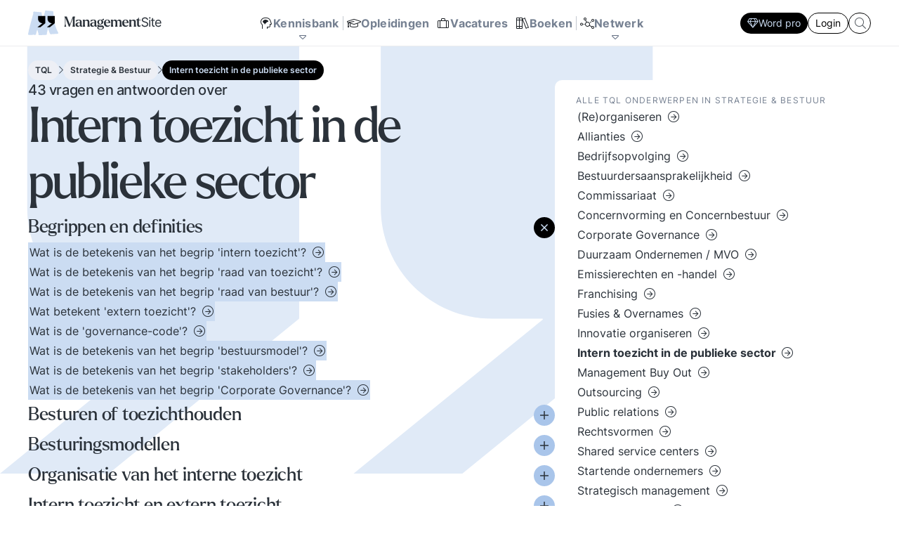

--- FILE ---
content_type: text/html; charset=UTF-8
request_url: https://www.managementsite.nl/tql/strategie-bestuur/intern-toezicht-in-de-publieke-sector
body_size: 16919
content:
<!DOCTYPE html>
<html lang="nl">
    <head>
        <meta charset="UTF-8">
        <meta name="viewport" content="width=device-width, initial-scale=1.0">
        
        <title>Intern toezicht in de publieke sector - ManagementSite</title>
        
            <meta name="title" content="Intern&#x20;toezicht&#x20;in&#x20;de&#x20;publieke&#x20;sector&#x20;-&#x20;ManagementSite">
<link rel="canonical" href="https://www.managementsite.nl/tql/strategie-bestuur/intern-toezicht-in-de-publieke-sector" />

<!-- Open Graph / Facebook -->
<meta property="og:type" content="website">
<meta property="og:url" content="https://www.managementsite.nl/tql/strategie-bestuur/intern-toezicht-in-de-publieke-sector">
<meta property="og:title" content="Intern&#x20;toezicht&#x20;in&#x20;de&#x20;publieke&#x20;sector&#x20;-&#x20;ManagementSite">

<!-- Twitter -->
<meta property="twitter:card" content="summary_large_image">
<meta property="twitter:url" content="https://www.managementsite.nl/tql/strategie-bestuur/intern-toezicht-in-de-publieke-sector">
<meta property="twitter:title" content="Intern&#x20;toezicht&#x20;in&#x20;de&#x20;publieke&#x20;sector&#x20;-&#x20;ManagementSite">
    
        <script type="application/ld+json">
    {
        "@context": "https://schema.org",
        "@type": "BreadcrumbList",
        "itemListElement": [{
            "@type": "ListItem",
            "position": 1,
            "name": "The Question Library",
            "item": "https:\/\/www.managementsite.nl\/tql"
        },{
            "@type": "ListItem",
            "position": 2,
            "name": "Strategie & Bestuur",
            "item": "https:\/\/www.managementsite.nl\/tql\/strategie-bestuur"
        },{
            "@type": "ListItem",
            "position": 2,
            "name": "Intern toezicht in de publieke sector",
            "item": "https:\/\/www.managementsite.nl\/tql\/strategie-bestuur\/intern-toezicht-in-de-publieke-sector"
        }]
    }
    </script>
        
                <link rel="apple-touch-icon" sizes="180x180" href="/img/favicon/apple-touch-icon.png">
        <link rel="icon" type="image/png" sizes="32x32" href="/img/favicon/favicon-32x32.png">
        <link rel="icon" type="image/png" sizes="16x16" href="/img/favicon/favicon-16x16.png">
        <link rel="manifest" href="/img/favicon/site.webmanifest">
        
                <meta name="turbo-cache-control" content="no-cache">
        
                    <link rel="stylesheet" href="/build/front/base.css?v=6e43992c1d47d14b718ab48dff3c5450959fc1f6">
<link rel="stylesheet" href="/build/front/search/_search_form_main_menu.module.css?v=6e43992c1d47d14b718ab48dff3c5450959fc1f6">
            <link rel="stylesheet" href="/build/front/question_subject/question_subject_show.module.css?v=6e43992c1d47d14b718ab48dff3c5450959fc1f6">
<link rel="stylesheet" href="/build/front/channel/_wordmark.css?v=6e43992c1d47d14b718ab48dff3c5450959fc1f6">
<link rel="stylesheet" href="/build/front/article/_card_sm.css?v=6e43992c1d47d14b718ab48dff3c5450959fc1f6">
<link rel="stylesheet" href="/build/front/article/_counts.module.css?v=6e43992c1d47d14b718ab48dff3c5450959fc1f6">
            
            <link rel="stylesheet" href='/font/inter/font.css'>
            <link rel="stylesheet" href='/font/larken/font.css'>
            <link rel="stylesheet" href='/icon/fontawesome/fontawesome.min.css'>
            <link rel="stylesheet" href='/icon/fontawesome/light.min.css'>
            <link rel="stylesheet" href='/icon/fontawesome/brands.min.css'>
            
            <link rel="stylesheet" href='/build/js/front.min.css?6e43992c1d47d14b718ab48dff3c5450959fc1f6'>
            </head>
    <body 
        data-controller=" search"
            >        
            <nav class="main-menu" data-controller="kbmenu nwmenu mainmenubuttons">
        
    <div class="main-menu__top-bar">
        <div class="main-menu__top-bar__inner">
            <div class="main-menu__logo">
                <a href="/">
                    <img src="/img/logo.svg?6e43992c1d47d14b718ab48dff3c5450959fc1f6" width="191" height="35" alt="ManagementSite">
                </a>
            </div>
            
            <div class="main-menu__links">
                                                            <a 
                            href="/kennisbank"
                            class=""
                                                                                        data-action="mousemove-&gt;kbmenu&#x23;openSoon&#x20;mouseleave-&gt;kbmenu&#x23;closeSoon"
                                                    >
                            <i class="fal fa-head-side-brain fa-fw"></i>
                            
                            <span>Kennisbank</span>
                            
                                                            <i class="fal fa-caret-down"></i>
                                                    </a>
                                        
                                            <div class="vr"></div>
                                                                                <a 
                            href="/opleidingen"
                            class=""
                                                                                >
                            <i class="fal fa-graduation-cap fa-fw"></i>
                            
                            <span>Opleidingen</span>
                            
                                                    </a>
                                            <a 
                            href="/vacatures"
                            class=""
                                                                                >
                            <i class="fal fa-suitcase fa-fw"></i>
                            
                            <span>Vacatures</span>
                            
                                                    </a>
                                            <a 
                            href="/boeken"
                            class=""
                                                                                >
                            <i class="fal fa-books fa-fw"></i>
                            
                            <span>Boeken</span>
                            
                                                    </a>
                                        
                                            <div class="vr"></div>
                                                                                <a 
                            href="/netwerk"
                            class=""
                                                                                        data-action="mousemove-&gt;nwmenu&#x23;openSoon&#x20;mouseleave-&gt;nwmenu&#x23;closeSoon"
                                                    >
                            <i class="fal fa-chart-network fa-fw"></i>
                            
                            <span>Netwerk</span>
                            
                                                            <i class="fal fa-caret-down"></i>
                                                    </a>
                                        
                                                </div>
            
            <div class="main-menu__buttons">
                                                            <a
                            href="/aanmelden_met_pro?target=https://www.managementsite.nl/tql/strategie-bestuur/intern-toezicht-in-de-publieke-sector"
                            class="btn btn--sm btn--primary" 
                            data-mainmenubuttons-target="button"
                        >
                            <i class="fal fa-gem"></i>
                            Word pro
                        </a>
                                        
                                            <a
                            href="/inloggen?target=https://www.managementsite.nl/tql/strategie-bestuur/intern-toezicht-in-de-publieke-sector"
                            class="btn btn--sm btn--secondary" 
                            data-mainmenubuttons-target="button"
                        >
                            Login
                        </a>
                                                    
                <form 
    class="search_1uahw"
    action="/zoeken"
    data-action="submit->search#search"
    data-search-target="form"
>
    <input 
        name="search"
        class="input_1uahw"
        type="text"
        placeholder="Waar bent u naar op zoek?"
        data-search-target="input"
        data-action="
            search#search
            focus->search#showMaybe
            focus->mainmenubuttons#hide
            blur->mainmenubuttons#show
        "
        autocomplete="off"
    >
    
        
        
    <button class="button_1uahw">
        <i class="fal fa-search"></i>
    </button>
</form>            </div>
        </div>
    </div>
    
        <div 
        class="main-menu__kb-bar"
        data-action="
            mouseenter->kbmenu#keepOpen
            mouseleave->kbmenu#closeSoon
        "
        data-kbmenu-target="target"
    >
        <div class="main-menu__kb-channel-bar">
            <div class="top">
                <div class="main-menu__kb-title">
                    <span class="setting " data-action="mouseenter->setting#showEdit mouseleave->setting#hideEdit" data-setting-id="2">Kennisbank</span>
                </div>
                
                <a href="/kennisbank" class="btn btn--primary">
                    <span class="setting " data-action="mouseenter->setting#showEdit mouseleave->setting#hideEdit" data-setting-id="3">Zie overzicht</span>
                </a>
            </div>
            
            <div class="main-menu__kb-channels">
                                                    <a 
                        href="/kennisbank/bestuur"
                        data-channel-id="1"
                        data-kbmenu-target="channel"
                        data-action="
                            mousemove->kbmenu#openSubSoon
                            mouseleave->kbmenu#closeSubSoon
                        "
                        data-kbmenu-channel-id-param="1"
                    >
                        <div class="channel-wordmark" title="Bestuur">
    <div><span>01</span></div>
    <div><span>B</span></div>
</div>                        <b>Bestuur</b>
                        <p>Bestuurlijke inzichten en praktijkervaringen over visie, strategie, sturen op verantwoordelijkheid en bestuurlijke wijsheid. Ook de belangrijke bestuurlijke valkuilen zoals: verhuftering, bestuurlijke drukte, organisatierot en het spel om poen en prestige. Tips en ideeen voor goed bestuur.</p>
                    </a>
                                    <a 
                        href="/kennisbank/innovatie-transitie"
                        data-channel-id="2"
                        data-kbmenu-target="channel"
                        data-action="
                            mousemove->kbmenu#openSubSoon
                            mouseleave->kbmenu#closeSubSoon
                        "
                        data-kbmenu-channel-id-param="2"
                    >
                        <div class="channel-wordmark" title="Innovatie / transitie">
    <div><span>02</span></div>
    <div><span>I/T</span></div>
</div>                        <b>Innovatie / transitie</b>
                        <p>Wat is innovatie? Hoe innovatie realiseren?  Sociale innovatie en een innovatief businessmodel. Zelforganisatie &#039;klein binnen groot&#039;. De transitie naar een zelfsturende organisatie. Distributie van zeggenschap en verantwoordelijkheid naar het laagste niveau in een organisatie waar een vakkundig besluit genomen kan worden.</p>
                    </a>
                                    <a 
                        href="/kennisbank/management"
                        data-channel-id="3"
                        data-kbmenu-target="channel"
                        data-action="
                            mousemove->kbmenu#openSubSoon
                            mouseleave->kbmenu#closeSubSoon
                        "
                        data-kbmenu-channel-id-param="3"
                    >
                        <div class="channel-wordmark" title="Management">
    <div><span>03</span></div>
    <div><span>M</span></div>
</div>                        <b>Management</b>
                        <p>Wat werkt echt? De meest recente inzichten en ervaringen mbt de belangrijkste management onderwerpen, zoals Concurrentiekracht, Corporate communicatie, Digitale transformatie, Leiderschap, Missie en visie

Tips, tools, en business cases voor beter managen en organiseren.</p>
                    </a>
                                    <a 
                        href="/kennisbank/mens-en-werk"
                        data-channel-id="4"
                        data-kbmenu-target="channel"
                        data-action="
                            mousemove->kbmenu#openSubSoon
                            mouseleave->kbmenu#closeSubSoon
                        "
                        data-kbmenu-channel-id-param="4"
                    >
                        <div class="channel-wordmark" title="Mens en Werk">
    <div><span>04</span></div>
    <div><span>MW</span></div>
</div>                        <b>Mens en Werk</b>
                        <p>De balans om het leven en werken goed in te richten. Zingeving, talentontwikkeling en sport helpen. Organisatierot, verhuftering en het spel om poen en prestige zetten op het verkeerde been. Hoe met al die tegenstrijdige krachten omgaan? Hier vindt u een uitgebreid arsenaal aan inzichten en ervaringen over tal van belangrijke onderwerpen mbt mens en werk.</p>
                    </a>
                                    <a 
                        href="/kennisbank/kb-persoonlijke-effectiviteit"
                        data-channel-id="5"
                        data-kbmenu-target="channel"
                        data-action="
                            mousemove->kbmenu#openSubSoon
                            mouseleave->kbmenu#closeSubSoon
                        "
                        data-kbmenu-channel-id-param="5"
                    >
                        <div class="channel-wordmark" title="Persoonlijke Effectiviteit">
    <div><span>05</span></div>
    <div><span>PE</span></div>
</div>                        <b>Persoonlijke Effectiviteit</b>
                        <p>Ken Uzelf! Elke dag zijn er situaties waarin het aankomt op uw persoonlijke effectiviteit. Lastige onderhandelingen, een presentatie voor een kritisch publiek, een vergadering die uit de hand loopt, een acquisitie gesprek waar u tegenop kijkt. Doe uw voordeel met de handreikingen binnen de kennisbank.</p>
                    </a>
                                    <a 
                        href="/kennisbank/vakgebieden"
                        data-channel-id="6"
                        data-kbmenu-target="channel"
                        data-action="
                            mousemove->kbmenu#openSubSoon
                            mouseleave->kbmenu#closeSubSoon
                        "
                        data-kbmenu-channel-id-param="6"
                    >
                        <div class="channel-wordmark" title="Vakgebieden en Sectoren">
    <div><span>06</span></div>
    <div><span>VS</span></div>
</div>                        <b>Vakgebieden en Sectoren</b>
                        <p>Volg de laatste ontwikkelingen binnen uw vakgebied of in uw sector.  Ontwikkel Strategisch HRM, De rol van de financieel manager. De slaagkansen van ICT projecten? Ieder zijn eigen specialisme en vaardigheden. Volg de laatste trends voor elke professional.</p>
                    </a>
                            </div>
        </div>
        
                    <div 
                class="main-menu__kb-subjects"
                data-kbmenu-target="sub"
                data-channel-id="1"
                data-action="
                    mouseenter->kbmenu#keepSubOpen
                    mouseleave->kbmenu#closeSubSoon
                "
                data-kbmenu-channel-id-param="1"
            >
                <div>
                                            <a href="/kennisbank/bestuur/besturing">
                            <span>
                                Besturen en organiseren
                            </span>
                            <i class="fal fa-arrow-circle-right"></i>
                        </a>
                                            <a href="/kennisbank/bestuur/bureaucratie">
                            <span>
                                Bureaucratie
                            </span>
                            <i class="fal fa-arrow-circle-right"></i>
                        </a>
                                            <a href="/kennisbank/bestuur/business-case">
                            <span>
                                Business case
                            </span>
                            <i class="fal fa-arrow-circle-right"></i>
                        </a>
                                            <a href="/kennisbank/bestuur/concurrentiekracht">
                            <span>
                                Concurrentiekracht
                            </span>
                            <i class="fal fa-arrow-circle-right"></i>
                        </a>
                                            <a href="/kennisbank/bestuur/corporate-communicatie">
                            <span>
                                Corporate communicatie
                            </span>
                            <i class="fal fa-arrow-circle-right"></i>
                        </a>
                                            <a href="/kennisbank/bestuur/corporate-governance">
                            <span>
                                Corporate governance
                            </span>
                            <i class="fal fa-arrow-circle-right"></i>
                        </a>
                                            <a href="/kennisbank/bestuur/fusie">
                            <span>
                                Fusie
                            </span>
                            <i class="fal fa-arrow-circle-right"></i>
                        </a>
                                            <a href="/kennisbank/bestuur/globalisering">
                            <span>
                                Globalisering
                            </span>
                            <i class="fal fa-arrow-circle-right"></i>
                        </a>
                                            <a href="/kennisbank/bestuur/kernwaarden">
                            <span>
                                Kernwaarden
                            </span>
                            <i class="fal fa-arrow-circle-right"></i>
                        </a>
                                            <a href="/kennisbank/bestuur/kritische-succesfactoren">
                            <span>
                                Kritische succesfactoren
                            </span>
                            <i class="fal fa-arrow-circle-right"></i>
                        </a>
                                            <a href="/kennisbank/bestuur/leiderschap">
                            <span>
                                Leiderschap
                            </span>
                            <i class="fal fa-arrow-circle-right"></i>
                        </a>
                                            <a href="/kennisbank/bestuur/marketingplan">
                            <span>
                                Marketingplan
                            </span>
                            <i class="fal fa-arrow-circle-right"></i>
                        </a>
                                            <a href="/kennisbank/bestuur/missie-visie">
                            <span>
                                Missie en visie
                            </span>
                            <i class="fal fa-arrow-circle-right"></i>
                        </a>
                                            <a href="/kennisbank/bestuur/netwerkorganisatie">
                            <span>
                                Netwerkorganisatie
                            </span>
                            <i class="fal fa-arrow-circle-right"></i>
                        </a>
                                            <a href="/kennisbank/bestuur/ondernemingsplan-businessplan">
                            <span>
                                Ondernemingsplan, businessplan
                            </span>
                            <i class="fal fa-arrow-circle-right"></i>
                        </a>
                                            <a href="/kennisbank/bestuur/organisatiecultuur">
                            <span>
                                Organisatiecultuur
                            </span>
                            <i class="fal fa-arrow-circle-right"></i>
                        </a>
                                            <a href="/kennisbank/bestuur/organisatieontwerp">
                            <span>
                                Bedrijfskunde &amp; Organisatieontwerp
                            </span>
                            <i class="fal fa-arrow-circle-right"></i>
                        </a>
                                            <a href="/kennisbank/bestuur/reputatie-management">
                            <span>
                                Reputatie management
                            </span>
                            <i class="fal fa-arrow-circle-right"></i>
                        </a>
                                            <a href="/kennisbank/bestuur/alliantiemanagement">
                            <span>
                                Samenwerking tussen organisaties
                            </span>
                            <i class="fal fa-arrow-circle-right"></i>
                        </a>
                                            <a href="/kennisbank/bestuur/strategie">
                            <span>
                                Strategie ontwikkeling en uitvoering
                            </span>
                            <i class="fal fa-arrow-circle-right"></i>
                        </a>
                                    </div>
            </div>
                    <div 
                class="main-menu__kb-subjects"
                data-kbmenu-target="sub"
                data-channel-id="2"
                data-action="
                    mouseenter->kbmenu#keepSubOpen
                    mouseleave->kbmenu#closeSubSoon
                "
                data-kbmenu-channel-id-param="2"
            >
                <div>
                                            <a href="/kennisbank/innovatie-transitie/business-model-verdienmodel">
                            <span>
                                Business model, verdienmodel
                            </span>
                            <i class="fal fa-arrow-circle-right"></i>
                        </a>
                                            <a href="/kennisbank/innovatie-transitie/continue-resultaatverbetering">
                            <span>
                                Continue resultaatverbetering
                            </span>
                            <i class="fal fa-arrow-circle-right"></i>
                        </a>
                                            <a href="/kennisbank/innovatie-transitie/digitale-transformatie-organisaties">
                            <span>
                                Digitale transformatie
                            </span>
                            <i class="fal fa-arrow-circle-right"></i>
                        </a>
                                            <a href="/kennisbank/innovatie-transitie/disruptie">
                            <span>
                                Disruptie
                            </span>
                            <i class="fal fa-arrow-circle-right"></i>
                        </a>
                                            <a href="/kennisbank/innovatie-transitie/duurzaam">
                            <span>
                                Duurzaam ondernemen
                            </span>
                            <i class="fal fa-arrow-circle-right"></i>
                        </a>
                                            <a href="/kennisbank/innovatie-transitie/innovatie">
                            <span>
                                Innovatie
                            </span>
                            <i class="fal fa-arrow-circle-right"></i>
                        </a>
                                            <a href="/kennisbank/innovatie-transitie/innovatief-organiseren">
                            <span>
                                Innovatief organiseren
                            </span>
                            <i class="fal fa-arrow-circle-right"></i>
                        </a>
                                            <a href="/kennisbank/innovatie-transitie/kennismanagement">
                            <span>
                                Kennismanagement
                            </span>
                            <i class="fal fa-arrow-circle-right"></i>
                        </a>
                                            <a href="/kennisbank/innovatie-transitie/sturen-op-verantwoordelijkheid">
                            <span>
                                Sturen op verantwoordelijkheid
                            </span>
                            <i class="fal fa-arrow-circle-right"></i>
                        </a>
                                            <a href="/kennisbank/innovatie-transitie/wendbaarheid-organisaties">
                            <span>
                                Agile werken en Wendbaarheid
                            </span>
                            <i class="fal fa-arrow-circle-right"></i>
                        </a>
                                            <a href="/kennisbank/innovatie-transitie/zelfsturing-zelforganisatie-zelfsturende-teams">
                            <span>
                                Zelforganisatie en zelfsturende teams
                            </span>
                            <i class="fal fa-arrow-circle-right"></i>
                        </a>
                                            <a href="/kennisbank/innovatie-transitie/ict-projectmanagement-bij-de-overheid">
                            <span>
                                ICT projectmanagement bij de overheid
                            </span>
                            <i class="fal fa-arrow-circle-right"></i>
                        </a>
                                            <a href="/kennisbank/innovatie-transitie/artificial-intelligence">
                            <span>
                                Artificial Intelligence
                            </span>
                            <i class="fal fa-arrow-circle-right"></i>
                        </a>
                                            <a href="/kennisbank/innovatie-transitie/interactie-patronen-voorbeelden-hoe-hanteren-essentie-en-principes">
                            <span>
                                Interactie patronen
                            </span>
                            <i class="fal fa-arrow-circle-right"></i>
                        </a>
                                    </div>
            </div>
                    <div 
                class="main-menu__kb-subjects"
                data-kbmenu-target="sub"
                data-channel-id="3"
                data-action="
                    mouseenter->kbmenu#keepSubOpen
                    mouseleave->kbmenu#closeSubSoon
                "
                data-kbmenu-channel-id-param="3"
            >
                <div>
                                            <a href="/kennisbank/management/balanced-scorecard">
                            <span>
                                Balanced Scorecard
                            </span>
                            <i class="fal fa-arrow-circle-right"></i>
                        </a>
                                            <a href="/kennisbank/management/competentie-management">
                            <span>
                                Competentie management
                            </span>
                            <i class="fal fa-arrow-circle-right"></i>
                        </a>
                                            <a href="/kennisbank/management/complexiteit-versus-eenvoud-organisaties">
                            <span>
                                Complexiteit versus eenvoud in organisaties
                            </span>
                            <i class="fal fa-arrow-circle-right"></i>
                        </a>
                                            <a href="/kennisbank/management/crisismanagement">
                            <span>
                                Crisismanagement
                            </span>
                            <i class="fal fa-arrow-circle-right"></i>
                        </a>
                                            <a href="/kennisbank/management/internet-en-uw-bedrijf">
                            <span>
                                Internet en uw bedrijf
                            </span>
                            <i class="fal fa-arrow-circle-right"></i>
                        </a>
                                            <a href="/kennisbank/management/it-business">
                            <span>
                                IT en Business
                            </span>
                            <i class="fal fa-arrow-circle-right"></i>
                        </a>
                                            <a href="/kennisbank/management/klachtenmanagement">
                            <span>
                                Klachtenmanagement
                            </span>
                            <i class="fal fa-arrow-circle-right"></i>
                        </a>
                                            <a href="/kennisbank/management/klantgerichtheid">
                            <span>
                                Klantgerichtheid
                            </span>
                            <i class="fal fa-arrow-circle-right"></i>
                        </a>
                                            <a href="/kennisbank/management/kwaliteitsmanagement">
                            <span>
                                Kwaliteitsmanagement
                            </span>
                            <i class="fal fa-arrow-circle-right"></i>
                        </a>
                                            <a href="/kennisbank/management/lean">
                            <span>
                                Lean management en werken
                            </span>
                            <i class="fal fa-arrow-circle-right"></i>
                        </a>
                                            <a href="/kennisbank/management/management-cases">
                            <span>
                                Management cases
                            </span>
                            <i class="fal fa-arrow-circle-right"></i>
                        </a>
                                            <a href="/kennisbank/management/management-development">
                            <span>
                                Management Development
                            </span>
                            <i class="fal fa-arrow-circle-right"></i>
                        </a>
                                            <a href="/kennisbank/management/management-modellen">
                            <span>
                                Management modellen
                            </span>
                            <i class="fal fa-arrow-circle-right"></i>
                        </a>
                                            <a href="/kennisbank/management/ondernemerschap">
                            <span>
                                Ondernemerschap
                            </span>
                            <i class="fal fa-arrow-circle-right"></i>
                        </a>
                                            <a href="/kennisbank/management/oplossingsgericht-managen">
                            <span>
                                Oplossingsgericht managen
                            </span>
                            <i class="fal fa-arrow-circle-right"></i>
                        </a>
                                            <a href="/kennisbank/management/outsourcing">
                            <span>
                                Outsourcing en off-shoring
                            </span>
                            <i class="fal fa-arrow-circle-right"></i>
                        </a>
                                            <a href="/kennisbank/management/performance-management">
                            <span>
                                Performance management
                            </span>
                            <i class="fal fa-arrow-circle-right"></i>
                        </a>
                                            <a href="/kennisbank/management/prestatie-indicatoren">
                            <span>
                                Prestatie indicatoren
                            </span>
                            <i class="fal fa-arrow-circle-right"></i>
                        </a>
                                            <a href="/kennisbank/management/projectmanagement">
                            <span>
                                Projectmanagement
                            </span>
                            <i class="fal fa-arrow-circle-right"></i>
                        </a>
                                            <a href="/kennisbank/management/rijnlands-organiseren">
                            <span>
                                Rijnlands Organiseren
                            </span>
                            <i class="fal fa-arrow-circle-right"></i>
                        </a>
                                            <a href="/kennisbank/management/risicomanagement">
                            <span>
                                Risicomanagement
                            </span>
                            <i class="fal fa-arrow-circle-right"></i>
                        </a>
                                            <a href="/kennisbank/management/scrum-agile">
                            <span>
                                Scrum - Agile
                            </span>
                            <i class="fal fa-arrow-circle-right"></i>
                        </a>
                                            <a href="/kennisbank/management/slimmer-werken">
                            <span>
                                Slimmer werken
                            </span>
                            <i class="fal fa-arrow-circle-right"></i>
                        </a>
                                            <a href="/kennisbank/management/verandermanagement">
                            <span>
                                Verandermanagement
                            </span>
                            <i class="fal fa-arrow-circle-right"></i>
                        </a>
                                            <a href="/kennisbank/management/weerstand-tegen-verandering">
                            <span>
                                Weerstand tegen verandering
                            </span>
                            <i class="fal fa-arrow-circle-right"></i>
                        </a>
                                    </div>
            </div>
                    <div 
                class="main-menu__kb-subjects"
                data-kbmenu-target="sub"
                data-channel-id="4"
                data-action="
                    mouseenter->kbmenu#keepSubOpen
                    mouseleave->kbmenu#closeSubSoon
                "
                data-kbmenu-channel-id-param="4"
            >
                <div>
                                            <a href="/kennisbank/mens-en-werk/betrokkenheid-commitment">
                            <span>
                                Betrokkenheid, commitment
                            </span>
                            <i class="fal fa-arrow-circle-right"></i>
                        </a>
                                            <a href="/kennisbank/mens-en-werk/burnout-stress-werkdruk">
                            <span>
                                Burn-out, stress, werkdruk
                            </span>
                            <i class="fal fa-arrow-circle-right"></i>
                        </a>
                                            <a href="/kennisbank/mens-en-werk/menselijke-maat">
                            <span>
                                De Menselijke maat
                            </span>
                            <i class="fal fa-arrow-circle-right"></i>
                        </a>
                                            <a href="/kennisbank/mens-en-werk/diversiteit">
                            <span>
                                Diversiteit in organisaties
                            </span>
                            <i class="fal fa-arrow-circle-right"></i>
                        </a>
                                            <a href="/kennisbank/mens-en-werk/ethiek-integriteit-moreel-kompas">
                            <span>
                                Ethiek, integriteit, moreel kompas
                            </span>
                            <i class="fal fa-arrow-circle-right"></i>
                        </a>
                                            <a href="/kennisbank/mens-en-werk/nieuwe-werken">
                            <span>
                                Het Nieuwe Werken
                            </span>
                            <i class="fal fa-arrow-circle-right"></i>
                        </a>
                                            <a href="/kennisbank/mens-en-werk/het-spel-om-poen-en-prestige">
                            <span>
                                Het spel om poen en prestige
                            </span>
                            <i class="fal fa-arrow-circle-right"></i>
                        </a>
                                            <a href="/kennisbank/mens-en-werk/hufters-op-de-werkvloer">
                            <span>
                                Hufters op de werkvloer
                            </span>
                            <i class="fal fa-arrow-circle-right"></i>
                        </a>
                                            <a href="/kennisbank/mens-en-werk/investors-in-people">
                            <span>
                                Investors in People
                            </span>
                            <i class="fal fa-arrow-circle-right"></i>
                        </a>
                                            <a href="/kennisbank/mens-en-werk/scholing-en-werk">
                            <span>
                                Scholing en werk
                            </span>
                            <i class="fal fa-arrow-circle-right"></i>
                        </a>
                                            <a href="/kennisbank/mens-en-werk/seks-en-werk">
                            <span>
                                Seks en werk
                            </span>
                            <i class="fal fa-arrow-circle-right"></i>
                        </a>
                                            <a href="/kennisbank/mens-en-werk/social-media">
                            <span>
                                Social Media in en om de organisatie
                            </span>
                            <i class="fal fa-arrow-circle-right"></i>
                        </a>
                                            <a href="/kennisbank/mens-en-werk/solliciteren-recruteren">
                            <span>
                                Solliciteren, recruteren
                            </span>
                            <i class="fal fa-arrow-circle-right"></i>
                        </a>
                                            <a href="/kennisbank/mens-en-werk/sport-en-werk">
                            <span>
                                SportManagement
                            </span>
                            <i class="fal fa-arrow-circle-right"></i>
                        </a>
                                            <a href="/kennisbank/mens-en-werk/talent-ontwikkeling">
                            <span>
                                Talent ontwikkeling
                            </span>
                            <i class="fal fa-arrow-circle-right"></i>
                        </a>
                                            <a href="/kennisbank/mens-en-werk/verwaarlozing-en-organisatierot">
                            <span>
                                Verwaarlozing en organisatierot
                            </span>
                            <i class="fal fa-arrow-circle-right"></i>
                        </a>
                                            <a href="/kennisbank/mens-en-werk/werkvloer">
                            <span>
                                Werkvloer
                            </span>
                            <i class="fal fa-arrow-circle-right"></i>
                        </a>
                                            <a href="/kennisbank/mens-en-werk/work-life-balance">
                            <span>
                                Work-Life Balance
                            </span>
                            <i class="fal fa-arrow-circle-right"></i>
                        </a>
                                            <a href="/kennisbank/mens-en-werk/zingeving">
                            <span>
                                Zingeving in werk en organisatie
                            </span>
                            <i class="fal fa-arrow-circle-right"></i>
                        </a>
                                    </div>
            </div>
                    <div 
                class="main-menu__kb-subjects"
                data-kbmenu-target="sub"
                data-channel-id="5"
                data-action="
                    mouseenter->kbmenu#keepSubOpen
                    mouseleave->kbmenu#closeSubSoon
                "
                data-kbmenu-channel-id-param="5"
            >
                <div>
                                            <a href="/kennisbank/kb-persoonlijke-effectiviteit/accountmanagement">
                            <span>
                                Accountmanagement
                            </span>
                            <i class="fal fa-arrow-circle-right"></i>
                        </a>
                                            <a href="/kennisbank/kb-persoonlijke-effectiviteit/acquisitie">
                            <span>
                                Acquisitie
                            </span>
                            <i class="fal fa-arrow-circle-right"></i>
                        </a>
                                            <a href="/kennisbank/kb-persoonlijke-effectiviteit/assessment">
                            <span>
                                Assessment
                            </span>
                            <i class="fal fa-arrow-circle-right"></i>
                        </a>
                                            <a href="/kennisbank/kb-persoonlijke-effectiviteit/beoordelen">
                            <span>
                                Beoordelen
                            </span>
                            <i class="fal fa-arrow-circle-right"></i>
                        </a>
                                            <a href="/kennisbank/kb-persoonlijke-effectiviteit/beter-schrijven">
                            <span>
                                Beter Schrijven
                            </span>
                            <i class="fal fa-arrow-circle-right"></i>
                        </a>
                                            <a href="/kennisbank/kb-persoonlijke-effectiviteit/coaching">
                            <span>
                                Coaching
                            </span>
                            <i class="fal fa-arrow-circle-right"></i>
                        </a>
                                            <a href="/kennisbank/kb-persoonlijke-effectiviteit/conflicthantering-mediation">
                            <span>
                                Conflicthantering / Mediation
                            </span>
                            <i class="fal fa-arrow-circle-right"></i>
                        </a>
                                            <a href="/kennisbank/kb-persoonlijke-effectiviteit/creativiteit">
                            <span>
                                Creativiteit
                            </span>
                            <i class="fal fa-arrow-circle-right"></i>
                        </a>
                                            <a href="/kennisbank/kb-persoonlijke-effectiviteit/emotie-management">
                            <span>
                                Emotie management
                            </span>
                            <i class="fal fa-arrow-circle-right"></i>
                        </a>
                                            <a href="/kennisbank/kb-persoonlijke-effectiviteit/feedback">
                            <span>
                                Feedback
                            </span>
                            <i class="fal fa-arrow-circle-right"></i>
                        </a>
                                            <a href="/kennisbank/kb-persoonlijke-effectiviteit/gedragsverandering">
                            <span>
                                Gedragsverandering
                            </span>
                            <i class="fal fa-arrow-circle-right"></i>
                        </a>
                                            <a href="/kennisbank/kb-persoonlijke-effectiviteit/interne-communicatie-samenwerking">
                            <span>
                                Interne communicatie en samenwerking
                            </span>
                            <i class="fal fa-arrow-circle-right"></i>
                        </a>
                                            <a href="/kennisbank/kb-persoonlijke-effectiviteit/leiding-ontvangen-omgaan-met-baas">
                            <span>
                                Leiding ontvangen
                            </span>
                            <i class="fal fa-arrow-circle-right"></i>
                        </a>
                                            <a href="/kennisbank/kb-persoonlijke-effectiviteit/leidinggeven">
                            <span>
                                Leidinggeven
                            </span>
                            <i class="fal fa-arrow-circle-right"></i>
                        </a>
                                            <a href="/kennisbank/kb-persoonlijke-effectiviteit/onderhandelen">
                            <span>
                                Onderhandelen
                            </span>
                            <i class="fal fa-arrow-circle-right"></i>
                        </a>
                                            <a href="/kennisbank/kb-persoonlijke-effectiviteit/personal-branding">
                            <span>
                                Personal Branding
                            </span>
                            <i class="fal fa-arrow-circle-right"></i>
                        </a>
                                            <a href="/kennisbank/kb-persoonlijke-effectiviteit/presentatie">
                            <span>
                                Presentatie
                            </span>
                            <i class="fal fa-arrow-circle-right"></i>
                        </a>
                                            <a href="/kennisbank/kb-persoonlijke-effectiviteit/probleemoplossing-en-besluitvorming">
                            <span>
                                Probleemoplossing en besluitvorming
                            </span>
                            <i class="fal fa-arrow-circle-right"></i>
                        </a>
                                            <a href="/kennisbank/kb-persoonlijke-effectiviteit/professionalisering">
                            <span>
                                Professionalisering
                            </span>
                            <i class="fal fa-arrow-circle-right"></i>
                        </a>
                                            <a href="/kennisbank/kb-persoonlijke-effectiviteit/sociale-vaardigheden">
                            <span>
                                Sociale vaardigheden
                            </span>
                            <i class="fal fa-arrow-circle-right"></i>
                        </a>
                                            <a href="/kennisbank/kb-persoonlijke-effectiviteit/team-ontwikkeling">
                            <span>
                                Team ontwikkeling
                            </span>
                            <i class="fal fa-arrow-circle-right"></i>
                        </a>
                                            <a href="/kennisbank/kb-persoonlijke-effectiviteit/vergaderen">
                            <span>
                                Vergaderen
                            </span>
                            <i class="fal fa-arrow-circle-right"></i>
                        </a>
                                    </div>
            </div>
                    <div 
                class="main-menu__kb-subjects"
                data-kbmenu-target="sub"
                data-channel-id="6"
                data-action="
                    mouseenter->kbmenu#keepSubOpen
                    mouseleave->kbmenu#closeSubSoon
                "
                data-kbmenu-channel-id-param="6"
            >
                <div>
                                            <a href="/kennisbank/vakgebieden/inkoop">
                            <span>
                                Beter inkopen
                            </span>
                            <i class="fal fa-arrow-circle-right"></i>
                        </a>
                                            <a href="/kennisbank/vakgebieden/detailhandel-retail">
                            <span>
                                Detailhandel &amp; retail
                            </span>
                            <i class="fal fa-arrow-circle-right"></i>
                        </a>
                                            <a href="/kennisbank/vakgebieden/familiebedrijven">
                            <span>
                                Familiebedrijven
                            </span>
                            <i class="fal fa-arrow-circle-right"></i>
                        </a>
                                            <a href="/kennisbank/vakgebieden/financieel-management">
                            <span>
                                Financieel management
                            </span>
                            <i class="fal fa-arrow-circle-right"></i>
                        </a>
                                            <a href="/kennisbank/vakgebieden/human-resources-management">
                            <span>
                                Human Resources Management
                            </span>
                            <i class="fal fa-arrow-circle-right"></i>
                        </a>
                                            <a href="/kennisbank/vakgebieden/ict-internet">
                            <span>
                                ICT &amp; Internet
                            </span>
                            <i class="fal fa-arrow-circle-right"></i>
                        </a>
                                            <a href="/kennisbank/vakgebieden/logistiek-supply-chain-management">
                            <span>
                                Logistiek &amp; Supply chain management
                            </span>
                            <i class="fal fa-arrow-circle-right"></i>
                        </a>
                                            <a href="/kennisbank/vakgebieden/non-profit-semi-publieke-organisaties-bestuur">
                            <span>
                                Non-profit
                            </span>
                            <i class="fal fa-arrow-circle-right"></i>
                        </a>
                                            <a href="/kennisbank/vakgebieden/onderwijs">
                            <span>
                                Onderwijs
                            </span>
                            <i class="fal fa-arrow-circle-right"></i>
                        </a>
                                            <a href="/kennisbank/vakgebieden/online-marketing">
                            <span>
                                Online Marketing
                            </span>
                            <i class="fal fa-arrow-circle-right"></i>
                        </a>
                                            <a href="/kennisbank/vakgebieden/organisatieadvies-consultancy">
                            <span>
                                Organisatieadvies en consultancy
                            </span>
                            <i class="fal fa-arrow-circle-right"></i>
                        </a>
                                            <a href="/kennisbank/vakgebieden/overheid">
                            <span>
                                Overheid
                            </span>
                            <i class="fal fa-arrow-circle-right"></i>
                        </a>
                                            <a href="/kennisbank/vakgebieden/personeelsbeleid">
                            <span>
                                Personeelsbeleid
                            </span>
                            <i class="fal fa-arrow-circle-right"></i>
                        </a>
                                            <a href="/kennisbank/vakgebieden/beter-verkopen-sales">
                            <span>
                                Sales / Verkopen
                            </span>
                            <i class="fal fa-arrow-circle-right"></i>
                        </a>
                                            <a href="/kennisbank/vakgebieden/zakelijke-dienstverlening">
                            <span>
                                Zakelijke dienstverlening
                            </span>
                            <i class="fal fa-arrow-circle-right"></i>
                        </a>
                                            <a href="/kennisbank/vakgebieden/zorg">
                            <span>
                                Zorg
                            </span>
                            <i class="fal fa-arrow-circle-right"></i>
                        </a>
                                    </div>
            </div>
            </div>
    
        <div 
        class="main-menu__nw-bar"
        data-action="
            mouseenter->nwmenu#keepOpen
            mouseleave->nwmenu#closeSoon
        "
        data-nwmenu-target="target"
    >
        <div class="main-menu__nw-partner-bar">
            <div class="top">
                <div class="main-menu__nw-title">
                    <span class="setting " data-action="mouseenter->setting#showEdit mouseleave->setting#hideEdit" data-setting-id="153">Netwerk</span>
                </div>
                
                <a href="/netwerk" class="btn btn--secondary">
                    <span class="setting " data-action="mouseenter->setting#showEdit mouseleave->setting#hideEdit" data-setting-id="154">Zie overzicht</span>
                </a>
            </div>
            
            <div class="main-menu__nw-partners">
                                                    <a 
                        href="/netwerk/jonge-bazen"
                        data-partner-id="3"
                        data-nwmenu-target="partner"
                        data-action="
                            mousemove->nwmenu#openPartnerSoon
                            mouseleave->nwmenu#closePartnerSoon
                        "
                        data-nwmenu-partner-id-param="3"
                    >
                        <img src="/resized/2022/12/jonge-bazen-gekaderd.png_500x500_nocrop.webp">
                        <span>De praktijk van het jonge leiding geven</span>
                    </a>
                                    <a 
                        href="/netwerk/de-laatste-meter"
                        data-partner-id="4"
                        data-nwmenu-target="partner"
                        data-action="
                            mousemove->nwmenu#openPartnerSoon
                            mouseleave->nwmenu#closePartnerSoon
                        "
                        data-nwmenu-partner-id-param="4"
                    >
                        <img src="/resized/2022/12/de-laatste-meter-gekaderd.png_500x500_nocrop.webp">
                        <span>Het einde in logistiek</span>
                    </a>
                                    <a 
                        href="/netwerk/management-pro"
                        data-partner-id="1"
                        data-nwmenu-target="partner"
                        data-action="
                            mousemove->nwmenu#openPartnerSoon
                            mouseleave->nwmenu#closePartnerSoon
                        "
                        data-nwmenu-partner-id-param="1"
                    >
                        <img src="/resized/2022/12/management-pro-gekaderd.png_500x500_nocrop.webp">
                        <span>De management trendwatcher</span>
                    </a>
                                    <a 
                        href="/netwerk/1-minute-manager"
                        data-partner-id="6"
                        data-nwmenu-target="partner"
                        data-action="
                            mousemove->nwmenu#openPartnerSoon
                            mouseleave->nwmenu#closePartnerSoon
                        "
                        data-nwmenu-partner-id-param="6"
                    >
                        <img src="/resized/2022/12/1-minute-manager-gekaderd.png_500x500_nocrop.webp">
                        <span>De management almanak</span>
                    </a>
                                    <a 
                        href="/netwerk/innovatieforganiseren"
                        data-partner-id="5"
                        data-nwmenu-target="partner"
                        data-action="
                            mousemove->nwmenu#openPartnerSoon
                            mouseleave->nwmenu#closePartnerSoon
                        "
                        data-nwmenu-partner-id-param="5"
                    >
                        <img src="/resized/2022/12/innovatief-organiseren-gekaderd.png_500x500_nocrop.webp">
                        <span>Forum slimmer werken en sociale innovatie</span>
                    </a>
                                    <a 
                        href="/netwerk/gek-op-klanten"
                        data-partner-id="2"
                        data-nwmenu-target="partner"
                        data-action="
                            mousemove->nwmenu#openPartnerSoon
                            mouseleave->nwmenu#closePartnerSoon
                        "
                        data-nwmenu-partner-id-param="2"
                    >
                        <img src="/resized/2022/12/gek-op-klanten-gekaderd.png_500x500_nocrop.webp">
                        <span>Uw dagelijkse marketing prikkel</span>
                    </a>
                            </div>
        </div>
        
                    <div 
                class="main-menu__nw-articles"
                data-nwmenu-target="partner"
                data-partner-id="3"
                data-action="
                    mouseenter->nwmenu#keepPartnerOpen
                    mouseleave->nwmenu#closePartnerSoon
                "
                data-nwmenu-partner-id-param="3"
            >
                <div class="left">
                    <div class="title">Jonge Bazen</div>
                    <div class="subtitle">De praktijk van het jonge leiding geven</div>
                    <div class="text-block"><p>Bert Overbeek is management-trainer, team-coach en interim manager. Opgeleid door NS en Schouten en Nelissen, besloot hij na 25 jaar loondienst om voor zichzelf te gaan werken. &nbsp;Hij wilde zijn klanten meer op maat bedienen.&nbsp; Ook wilde hij de kwaliteit van zijn werk vergroten en hij had het gevoel dat hij daarvoor onafhankelijk moest kunnen opereren.&nbsp;&nbsp;</p>
<p>Prof. dr. Mastenbroek van Managementsite &lsquo;ontdekte&rsquo; dat Bert een originele management-denker en -schrijver was. Hij vroeg hem in 2006 of hij een weblog voor jonge managers wilde bijhouden, als partnerlink van het veelgelezen ManagementSite. Sindsdien schreef hij meer dan 2000 artikelen zeven managementboeken. &nbsp;Ze werden uitgegeven door Haystack en door Futuro Uitgevers. Vier boeken werden bestsellers en eindigden in de Managementboek top 5.&nbsp;</p>
<p>Overbeek vindt kennisdeling zo belangrijk, dat hij hier op Jongebazen de finesses van het managementvak deelt met zijn collega&rsquo;s. Het is nodig in tijden van verandering. Aritificial Intelligence heeft dan ook volop zijn aandacht, maar vooral in combinatie met gedrag: wat wordt de rol van de mens straks en hoe kan hij zich daarop voorbereiden? Het gaat bij Bert trouwens&nbsp; niet alleen over AI. In zijn boek 'De Schakelaar' zet hij uiteen hoe hij vindt dat de manager van de toekomst zijn teams tot maximale prestaties kan leiden.&nbsp;</p>
<p>Correspondentie met Bert Overbeek gaat via icloud.com. Gewoon zijn naam in kleine letters ervoor en er is contact. Zijn website? bertoverbeek.com&nbsp;</p></div>
                </div>
                <div class="right">
                                            <a href="/jonge-bazen/wat-kunnen-we-nog-steeds-leren-van-de-japanse-managementwereld" class="article-card article-card--sm" data-test="article-card--sm">
    <div class="top">
                
        <time>24 jan.‘26</time>
    </div>
    
    <div class="middle">
        <img src="/resized/2026/01/e1eb87f2-787b-4345-8c35-9906c6ebbb67-md.jpg_200x200_crop.webp" alt="e1eb87f2 787b 4345 8c35 9906c6ebbb67 md">
        
        <flex-col gap="0px">
            <h4 title="Wat kunnen we nog steeds leren van de Japanse managementwereld?">Wat kunnen we nog steeds leren van de Japanse managementwereld?</h4>
            <h6>Bert Overbeek</h6>
        </flex-col>
    </div>
    
    <div class="bottom">
        <div title="Aantal pageviews" class="count-row_9ikc6">
    <i class="fal fa-fw fa-eye"></i>
    <span>14</span>
</div>

<div title="Aantal reacties" class="count-row_9ikc6">
    <i class="fal fa-fw fa-comment-lines"></i>
    <span>0</span>
</div>

    </div>
</a>                                            <a href="/jonge-bazen/chatgpt-is-niet-handig-bij-zakelijke-conflicten-te-partijdig" class="article-card article-card--sm" data-test="article-card--sm">
    <div class="top">
                
        <time>19 jan.‘26</time>
    </div>
    
    <div class="middle">
        <img src="/resized/2026/01/bd5fd7d0-c44b-43a4-8ee5-ba880b1959ef-md.jpg_200x200_crop.webp" alt="bd5fd7d0 c44b 43a4 8ee5 ba880b1959ef md">
        
        <flex-col gap="0px">
            <h4 title="ChatGPT is niet handig bij zakelijke conflicten; te partijdig">ChatGPT is niet handig bij zakelijke conflicten; te partijdig</h4>
            <h6>Bert Overbeek</h6>
        </flex-col>
    </div>
    
    <div class="bottom">
        <div title="Aantal pageviews" class="count-row_9ikc6">
    <i class="fal fa-fw fa-eye"></i>
    <span>276</span>
</div>

<div title="Aantal reacties" class="count-row_9ikc6">
    <i class="fal fa-fw fa-comment-lines"></i>
    <span>1</span>
</div>

    </div>
</a>                                            <a href="/jonge-bazen/elke-generatie-vindt-het-wiel-opnieuw-uit" class="article-card article-card--sm" data-test="article-card--sm">
    <div class="top">
                
        <time>17 jan.‘26</time>
    </div>
    
    <div class="middle">
        <img src="/resized/2026/01/08bca0c0-bfdb-42fe-be24-4f7d8595781d-md.jpg_200x200_crop.webp" alt="08bca0c0 bfdb 42fe be24 4f7d8595781d md">
        
        <flex-col gap="0px">
            <h4 title="Elke generatie vindt het wiel opnieuw uit">Elke generatie vindt het wiel opnieuw uit</h4>
            <h6>Bert Overbeek</h6>
        </flex-col>
    </div>
    
    <div class="bottom">
        <div title="Aantal pageviews" class="count-row_9ikc6">
    <i class="fal fa-fw fa-eye"></i>
    <span>42</span>
</div>

<div title="Aantal reacties" class="count-row_9ikc6">
    <i class="fal fa-fw fa-comment-lines"></i>
    <span>0</span>
</div>

    </div>
</a>                                    </div>
            </div>
                    <div 
                class="main-menu__nw-articles"
                data-nwmenu-target="partner"
                data-partner-id="4"
                data-action="
                    mouseenter->nwmenu#keepPartnerOpen
                    mouseleave->nwmenu#closePartnerSoon
                "
                data-nwmenu-partner-id-param="4"
            >
                <div class="left">
                    <div class="title">De Laatste Meter</div>
                    <div class="subtitle">Het einde in logistiek</div>
                    <div class="text-block"><p>Het is zo vanzelfsprekend: logistiek. Thuis, wanneer een meubelzaak een wandmeubel aflevert en opbouwt. In de supermarkt, waar juist die diepvriesmaaltijd die zo goed smaakt in het schap ligt. Of wanneer de auto een beurt krijgt. Maar iedereen ervaart ook uitverkochte producten, kwaliteitsproblemen, overtollige voorraden en eindeloos wachten op de verwarmingsmonteur. De weblog DeLaatsteMeter.nl gaat je daarbij helpen.</p></div>
                </div>
                <div class="right">
                                            <a href="/de-laatste-meter/leestip-voorbereid-van-ot-van-daalen" class="article-card article-card--sm" data-test="article-card--sm">
    <div class="top">
                    <div class="pill--secondary">Crisismanagement</div>
                
        <time>24 jan.‘26</time>
    </div>
    
    <div class="middle">
        <img src="/resized/2026/01/circle-figuur-deltares.jpg_200x200_crop.webp" alt="Circle figuur deltares">
        
        <flex-col gap="0px">
            <h4 title="Leestip: ‘Voorbereid’ van Ot van Daalen">Leestip: ‘Voorbereid’ van Ot van Daalen</h4>
            <h6>Walther Ploos van Amstel</h6>
        </flex-col>
    </div>
    
    <div class="bottom">
        <div title="Aantal pageviews" class="count-row_9ikc6">
    <i class="fal fa-fw fa-eye"></i>
    <span>20</span>
</div>

<div title="Aantal reacties" class="count-row_9ikc6">
    <i class="fal fa-fw fa-comment-lines"></i>
    <span>0</span>
</div>

    </div>
</a>                                            <a href="/de-laatste-meter/managers-versterk-de-weerbaarheid-van-je-organisatie" class="article-card article-card--sm" data-test="article-card--sm">
    <div class="top">
                    <div class="pill--secondary">Crisismanagement</div>
                
        <time>23 jan.‘26</time>
    </div>
    
    <div class="middle">
        <img src="/resized/2026/01/screenshot-2026-01-23-at-162402.png_200x200_crop.webp" alt="Screenshot 2026 01 23 at 16.24.02">
        
        <flex-col gap="0px">
            <h4 title="Managers: versterk de weerbaarheid van je organisatie">Managers: versterk de weerbaarheid van je organisatie</h4>
            <h6>Walther Ploos van Amstel</h6>
        </flex-col>
    </div>
    
    <div class="bottom">
        <div title="Aantal pageviews" class="count-row_9ikc6">
    <i class="fal fa-fw fa-eye"></i>
    <span>28</span>
</div>

<div title="Aantal reacties" class="count-row_9ikc6">
    <i class="fal fa-fw fa-comment-lines"></i>
    <span>0</span>
</div>

    </div>
</a>                                            <a href="/de-laatste-meter/amsterdam-pakt-afvalinzameling-opnieuw-aan" class="article-card article-card--sm" data-test="article-card--sm">
    <div class="top">
                
        <time>22 jan.‘26</time>
    </div>
    
    <div class="middle">
        <img src="/resized/2025/07/elektrische-vuilniswagenjpg_2000x2000_nocrop.webp_200x200_crop.webp" alt="elektrische vuilniswagen.jpg 2000x2000 nocrop">
        
        <flex-col gap="0px">
            <h4 title="Amsterdam pakt afvalinzameling (opnieuw) aan">Amsterdam pakt afvalinzameling (opnieuw) aan</h4>
            <h6>Walther Ploos van Amstel</h6>
        </flex-col>
    </div>
    
    <div class="bottom">
        <div title="Aantal pageviews" class="count-row_9ikc6">
    <i class="fal fa-fw fa-eye"></i>
    <span>91</span>
</div>

<div title="Aantal reacties" class="count-row_9ikc6">
    <i class="fal fa-fw fa-comment-lines"></i>
    <span>0</span>
</div>

    </div>
</a>                                    </div>
            </div>
                    <div 
                class="main-menu__nw-articles"
                data-nwmenu-target="partner"
                data-partner-id="1"
                data-action="
                    mouseenter->nwmenu#keepPartnerOpen
                    mouseleave->nwmenu#closePartnerSoon
                "
                data-nwmenu-partner-id-param="1"
            >
                <div class="left">
                    <div class="title">Management Pro</div>
                    <div class="subtitle">De management trendwatcher</div>
                    <div class="text-block"><p>ManagementPro.nl, de <em>Management Trendwatcher</em>! ManagementPro vind je o.m. <a href="https://twitter.com/ManagementPro" target="_blank" rel="noopener">ook op X,</a> met nog meer <em>tips &rsquo;n trics</em>.</p>
<p style="text-align: left;">Het <strong>NIEUWE</strong> alweer 17e boek in de ManagementPro Serie is uit! &ldquo;301122, Chat GPT een <em>game changer</em>&rdquo; <a href="https://www.lulu.com/shop/willem-scheepers/301122-een-dagboek-dutch/ebook/product-424ww8.html?page=1&amp;pageSize=4" target="_blank" rel="noopener">Beschikbaar als e-boek &amp; <em>hard copy</em></a>&nbsp;😉</p></div>
                </div>
                <div class="right">
                                            <a href="/management-pro/de-aibarbell-waarom-ontslaggolven-en-gouden-contracten-geen-toeval-zijn" class="article-card article-card--sm" data-test="article-card--sm">
    <div class="top">
                    <div class="pill--secondary">Artificial Intelligence</div>
                
        <time>20 jan.‘26</time>
    </div>
    
    <div class="middle">
        <img src="/resized/2026/01/1768858680942.png_200x200_crop.webp" alt="1768858680942">
        
        <flex-col gap="0px">
            <h4 title="De AI‑Barbell: waarom Ontslaggolven en Gouden Contracten geen toeval zijn.">De AI‑Barbell: waarom Ontslaggolven en Gouden Contracten geen toeval zijn.</h4>
            <h6>Willem E.A.J. Scheepers</h6>
        </flex-col>
    </div>
    
    <div class="bottom">
        <div title="Aantal pageviews" class="count-row_9ikc6">
    <i class="fal fa-fw fa-eye"></i>
    <span>65</span>
</div>

<div title="Aantal reacties" class="count-row_9ikc6">
    <i class="fal fa-fw fa-comment-lines"></i>
    <span>0</span>
</div>

    </div>
</a>                                            <a href="/management-pro/van-de-spoedeisende-hulp-naar-iedere-bestuurskamer" class="article-card article-card--sm" data-test="article-card--sm">
    <div class="top">
                    <div class="pill--secondary">Artificial Intelligence</div>
                
        <time>13 jan.‘26</time>
    </div>
    
    <div class="middle">
        <img src="/resized/2026/01/1768254162505.png_200x200_crop.webp" alt="1768254162505">
        
        <flex-col gap="0px">
            <h4 title="Van de Spoedeisende Hulp naar iedere Bestuurskamer">Van de Spoedeisende Hulp naar iedere Bestuurskamer</h4>
            <h6>Willem E.A.J. Scheepers</h6>
        </flex-col>
    </div>
    
    <div class="bottom">
        <div title="Aantal pageviews" class="count-row_9ikc6">
    <i class="fal fa-fw fa-eye"></i>
    <span>119</span>
</div>

<div title="Aantal reacties" class="count-row_9ikc6">
    <i class="fal fa-fw fa-comment-lines"></i>
    <span>0</span>
</div>

    </div>
</a>                                            <a href="/management-pro/van-venezuela-tot-de-nederlandse-bestuurskamer" class="article-card article-card--sm" data-test="article-card--sm">
    <div class="top">
                    <div class="pill--secondary">Strategie ontwikkeling en uitvoering</div>
                
        <time>4 jan.‘26</time>
    </div>
    
    <div class="middle">
        <img src="/resized/2026/01/a-modern-infographic-illustration-featur_ukhvedimr1wovbhrcg1nta_2gmu1063recacrpphwcszq.jpg_200x200_crop.webp" alt="a modern infographic illustration featur uKhVEDImR1WOVBhRCg1NtA 2gMU1063ReCacRppHwCszQ">
        
        <flex-col gap="0px">
            <h4 title="Van Venezuela tot de Nederlandse bestuurskamer.">Van Venezuela tot de Nederlandse bestuurskamer.</h4>
            <h6>Willem E.A.J. Scheepers</h6>
        </flex-col>
    </div>
    
    <div class="bottom">
        <div title="Aantal pageviews" class="count-row_9ikc6">
    <i class="fal fa-fw fa-eye"></i>
    <span>109</span>
</div>

<div title="Aantal reacties" class="count-row_9ikc6">
    <i class="fal fa-fw fa-comment-lines"></i>
    <span>0</span>
</div>

    </div>
</a>                                    </div>
            </div>
                    <div 
                class="main-menu__nw-articles"
                data-nwmenu-target="partner"
                data-partner-id="6"
                data-action="
                    mouseenter->nwmenu#keepPartnerOpen
                    mouseleave->nwmenu#closePartnerSoon
                "
                data-nwmenu-partner-id-param="6"
            >
                <div class="left">
                    <div class="title">1 Minute Manager</div>
                    <div class="subtitle">De management almanak</div>
                    <div class="text-block"><p>De artikelen van 1minutemanager worden geschreven door Gyuri Vergouw, public speaker, organisatie-adviseur en auteur van management- en sportboeken. Meer informatie over zijn dagelijkse advieswerk kunt u vinden op <a href="http://www.vergouw.com/">www.vergouw.nl</a>. Tot zijn kernactiviteiten rekent hij het geven van lezingen over verandermanagement, gedragsverandering, betrokkenheid en bevlogenheid, commitment en compassie. U kunt via zijn website contact met hem opnemen.</p></div>
                </div>
                <div class="right">
                                            <a href="/1-minute-manager/management-by-headcount-maakt-organisaties-vleugellam" class="article-card article-card--sm" data-test="article-card--sm">
    <div class="top">
                    <div class="pill--secondary">Besturen en organiseren</div>
                
        <time>17 nov.‘25</time>
    </div>
    
    <div class="middle">
        <img src="/resized/2015/11/Doorzagen1.jpg_200x200_crop.webp" alt="Doorzagen">
        
        <flex-col gap="0px">
            <h4 title="Management by headcount maakt organisaties vleugellam">Management by headcount maakt organisaties vleugellam</h4>
            <h6>Gyuri George Vergouw</h6>
        </flex-col>
    </div>
    
    <div class="bottom">
        <div title="Aantal pageviews" class="count-row_9ikc6">
    <i class="fal fa-fw fa-eye"></i>
    <span>306</span>
</div>

<div title="Aantal reacties" class="count-row_9ikc6">
    <i class="fal fa-fw fa-comment-lines"></i>
    <span>0</span>
</div>

    </div>
</a>                                            <a href="/1-minute-manager/week-van-de-integriteit-broodnodig-of-facultatief" class="article-card article-card--sm" data-test="article-card--sm">
    <div class="top">
                    <div class="pill--secondary">Ethiek, integriteit, moreel kompas</div>
                
        <time>26 okt.‘25</time>
    </div>
    
    <div class="middle">
        <img src="/resized/netwerk/8/2017/02/ethiek.jpg_200x200_crop.webp" alt="ethiek">
        
        <flex-col gap="0px">
            <h4 title="Week van de Integriteit: broodnodig of facultatief?">Week van de Integriteit: broodnodig of facultatief?</h4>
            <h6>Gyuri George Vergouw</h6>
        </flex-col>
    </div>
    
    <div class="bottom">
        <div title="Aantal pageviews" class="count-row_9ikc6">
    <i class="fal fa-fw fa-eye"></i>
    <span>97</span>
</div>

<div title="Aantal reacties" class="count-row_9ikc6">
    <i class="fal fa-fw fa-comment-lines"></i>
    <span>0</span>
</div>

    </div>
</a>                                            <a href="/1-minute-manager/succesvol-un-oceanencongres-unoc-3-in-nice" class="article-card article-card--sm" data-test="article-card--sm">
    <div class="top">
                    <div class="pill--secondary">Globalisering</div>
                
        <time>16 jun.‘25</time>
    </div>
    
    <div class="middle">
        <img src="/resized/2016/02/Airb-Bubbles-in-Water.jpg_200x200_crop.webp" alt="Airb-Bubbles-in-Water">
        
        <flex-col gap="0px">
            <h4 title="Succesvol UN Oceanencongres (UNOC 3) in Nice">Succesvol UN Oceanencongres (UNOC 3) in Nice</h4>
            <h6>Gyuri George Vergouw</h6>
        </flex-col>
    </div>
    
    <div class="bottom">
        <div title="Aantal pageviews" class="count-row_9ikc6">
    <i class="fal fa-fw fa-eye"></i>
    <span>158</span>
</div>

<div title="Aantal reacties" class="count-row_9ikc6">
    <i class="fal fa-fw fa-comment-lines"></i>
    <span>0</span>
</div>

    </div>
</a>                                    </div>
            </div>
                    <div 
                class="main-menu__nw-articles"
                data-nwmenu-target="partner"
                data-partner-id="5"
                data-action="
                    mouseenter->nwmenu#keepPartnerOpen
                    mouseleave->nwmenu#closePartnerSoon
                "
                data-nwmenu-partner-id-param="5"
            >
                <div class="left">
                    <div class="title">InnovatiefOrganiseren.nl</div>
                    <div class="subtitle">Forum slimmer werken en sociale innovatie</div>
                    <div class="text-block"><p>Blogt over innovatief organiseren, slimmer werken en sociale innovatie.</p></div>
                </div>
                <div class="right">
                                            <a href="/innovatieforganiseren/het-systeem-eerst-niet-ondanks-maar-voor-de-mens" class="article-card article-card--sm" data-test="article-card--sm">
    <div class="top">
                    <div class="pill--secondary">Verandermanagement</div>
                
        <time>18 jan.‘26</time>
    </div>
    
    <div class="middle">
        <img src="/resized/2026/01/chatgpt-image-jan-18-2026-11_24_42-am.png_200x200_crop.webp" alt="ChatGPT Image Jan 18, 2026, 11 24 42 AM">
        
        <flex-col gap="0px">
            <h4 title="Het systeem is niet de vijand van de mens">Het systeem is niet de vijand van de mens</h4>
            <h6>Leon Dohmen</h6>
        </flex-col>
    </div>
    
    <div class="bottom">
        <div title="Aantal pageviews" class="count-row_9ikc6">
    <i class="fal fa-fw fa-eye"></i>
    <span>129</span>
</div>

<div title="Aantal reacties" class="count-row_9ikc6">
    <i class="fal fa-fw fa-comment-lines"></i>
    <span>3</span>
</div>

    </div>
</a>                                            <a href="/innovatieforganiseren/groeistrategie-zonder-borging-van-inclusiviteit-door-instituties" class="article-card article-card--sm" data-test="article-card--sm">
    <div class="top">
                    <div class="pill--secondary">Besturen en organiseren</div>
                
        <time>17 dec.‘25</time>
    </div>
    
    <div class="middle">
        <img src="/resized/2025/12/chatgpt-image-dec-15-2025-11_02_10-pm.jpg_200x200_crop.webp" alt="ChatGPT Image Dec 15, 2025, 11 02 10 PM">
        
        <flex-col gap="0px">
            <h4 title="Groeistrategie zonder borging van inclusiviteit: werkt dat?">Groeistrategie zonder borging van inclusiviteit: werkt dat?</h4>
            <h6>Leon Dohmen</h6>
        </flex-col>
    </div>
    
    <div class="bottom">
        <div title="Aantal pageviews" class="count-row_9ikc6">
    <i class="fal fa-fw fa-eye"></i>
    <span>94</span>
</div>

<div title="Aantal reacties" class="count-row_9ikc6">
    <i class="fal fa-fw fa-comment-lines"></i>
    <span>0</span>
</div>

    </div>
</a>                                            <a href="/innovatieforganiseren/de-mens-als-sensor" class="article-card article-card--sm" data-test="article-card--sm">
    <div class="top">
                    <div class="pill--secondary">Digitale transformatie</div>
                
        <time>30 nov.‘25</time>
    </div>
    
    <div class="middle">
        <img src="/resized/2025/11/chatgpt-image-nov-30-2025-11_48_38-am.png_200x200_crop.webp" alt="ChatGPT Image Nov 30, 2025, 11 48 38 AM">
        
        <flex-col gap="0px">
            <h4 title="De mens als sensor">De mens als sensor</h4>
            <h6>Leon Dohmen</h6>
        </flex-col>
    </div>
    
    <div class="bottom">
        <div title="Aantal pageviews" class="count-row_9ikc6">
    <i class="fal fa-fw fa-eye"></i>
    <span>82</span>
</div>

<div title="Aantal reacties" class="count-row_9ikc6">
    <i class="fal fa-fw fa-comment-lines"></i>
    <span>0</span>
</div>

    </div>
</a>                                    </div>
            </div>
                    <div 
                class="main-menu__nw-articles"
                data-nwmenu-target="partner"
                data-partner-id="2"
                data-action="
                    mouseenter->nwmenu#keepPartnerOpen
                    mouseleave->nwmenu#closePartnerSoon
                "
                data-nwmenu-partner-id-param="2"
            >
                <div class="left">
                    <div class="title">Gek Op Klanten</div>
                    <div class="subtitle">Uw dagelijkse marketing prikkel</div>
                    <div class="text-block"></div>
                </div>
                <div class="right">
                                            <a href="/gek-op-klanten/van-microsoft-teams-persoonlijk-naar-teams-zakelijk-een-digitale-fuik-voor-zzpers" class="article-card article-card--sm" data-test="article-card--sm">
    <div class="top">
                
        <time>9 jan.‘26</time>
    </div>
    
    <div class="middle">
        <img src="/resized/2026/01/4e73451f-8316-4858-85e4-f490114dd5fc-md.jpg_200x200_crop.webp" alt="4e73451f 8316 4858 85e4 f490114dd5fc md">
        
        <flex-col gap="0px">
            <h4 title="Van Microsoft Teams persoonlijk naar Teams zakelijk: een digitale fuik voor ZZP’ers!">Van Microsoft Teams persoonlijk naar Teams zakelijk: een digitale fuik voor ZZP’ers!</h4>
            <h6>Bert Overbeek</h6>
        </flex-col>
    </div>
    
    <div class="bottom">
        <div title="Aantal pageviews" class="count-row_9ikc6">
    <i class="fal fa-fw fa-eye"></i>
    <span>127</span>
</div>

<div title="Aantal reacties" class="count-row_9ikc6">
    <i class="fal fa-fw fa-comment-lines"></i>
    <span>2</span>
</div>

    </div>
</a>                                            <a href="/gek-op-klanten/het-denken-van-de-toekomst-zie-de-klant-als-partner-in-het-ecosysteem-niet-als-pinpas" class="article-card article-card--sm" data-test="article-card--sm">
    <div class="top">
                
        <time>15 dec.‘25</time>
    </div>
    
    <div class="middle">
        <img src="/resized/2025/12/409472c1-ba8e-41a1-804f-dfe6778b4966-md.jpg_200x200_crop.webp" alt="409472c1 ba8e 41a1 804f dfe6778b4966 md">
        
        <flex-col gap="0px">
            <h4 title="Het denken van de toekomst: zie de klant als partner in het ecosysteem, niet als pinpas">Het denken van de toekomst: zie de klant als partner in het ecosysteem, niet als pinpas</h4>
            <h6>Bert Overbeek</h6>
        </flex-col>
    </div>
    
    <div class="bottom">
        <div title="Aantal pageviews" class="count-row_9ikc6">
    <i class="fal fa-fw fa-eye"></i>
    <span>45</span>
</div>

<div title="Aantal reacties" class="count-row_9ikc6">
    <i class="fal fa-fw fa-comment-lines"></i>
    <span>0</span>
</div>

    </div>
</a>                                            <a href="/gek-op-klanten/waarom-moderne-businesskleding-effen-is-en-wat-dat-zegt-over-onze-tijd" class="article-card article-card--sm" data-test="article-card--sm">
    <div class="top">
                
        <time>5 dec.‘25</time>
    </div>
    
    <div class="middle">
        <img src="/resized/2025/12/img_8103.jpg_200x200_crop.webp" alt="IMG 8103">
        
        <flex-col gap="0px">
            <h4 title="Waarom moderne businesskleding effen is, en wat dat zegt over onze tijd">Waarom moderne businesskleding effen is, en wat dat zegt over onze tijd</h4>
            <h6>Bert Overbeek</h6>
        </flex-col>
    </div>
    
    <div class="bottom">
        <div title="Aantal pageviews" class="count-row_9ikc6">
    <i class="fal fa-fw fa-eye"></i>
    <span>68</span>
</div>

<div title="Aantal reacties" class="count-row_9ikc6">
    <i class="fal fa-fw fa-comment-lines"></i>
    <span>0</span>
</div>

    </div>
</a>                                    </div>
            </div>
            </div>
    
</nav>            
                    
                                                    
                <main 
        class="question-subject-show_19tdu page--col page--quotes"
    >
        <div class="center_19tdu">
            <div class="breadcrumb">
                <a href="/tql" class="pill--secondary">
                    TQL
                </a>
                
                <i class="fal fa-chevron-right"></i>
                
                <a href="/tql/strategie-bestuur" class="pill--secondary">
                    Strategie &amp; Bestuur
                </a>
                
                <i class="fal fa-chevron-right"></i>
                
                <a href="/tql/strategie-bestuur/intern-toezicht-in-de-publieke-sector" class="pill--primary">
                    Intern toezicht in de publieke sector
                </a>
            </div>
            
            <div class="contentWrap_19tdu">
                                <div class="left_19tdu" data-asides-target="text">
                    <h2 class="subtitle_19tdu">
                        43 vragen en antwoorden over
                    </h2>
                    <h1 class="title_19tdu">Intern toezicht in de publieke sector</h1>
                    
                    <article>
                        
                        <section 
                            class="chapters_19tdu"
                        >
                                                            <div 
                                    class="chapter_19tdu"
                                    data-controller="collapsable"
                                    data-collapsable-active-class="active_19tdu"
                                    data-collapsable-open-value="true"
                                >
                                    <div 
                                        class="title-bar_19tdu"
                                        data-collapsable-target="toggle"
                                        data-action="click->collapsable#toggle"
                                    >
                                        <h4>Begrippen en definities</h4>

                                        <div class="indicator_19tdu plus_19tdu">
                                            <i class="fal fa-plus"></i>
                                        </div>
                                        
                                        <div class="indicator_19tdu times_19tdu">
                                            <i class="fal fa-times"></i>
                                        </div>
                                    </div>

                                    <div 
                                        class="questions_19tdu"
                                        data-collapsable-target="content" 
                                        style="display: none;"
                                    >
                                                                                    <a class="questionLink_19tdu" href="/tql/strategie-bestuur/intern-toezicht-in-de-publieke-sector/wat-is-de-betekenis-van-het-begrip-intern-toezicht">
                                                Wat is de betekenis van het begrip &#039;intern toezicht&#039;?
                                            </a>
                                                                                    <a class="questionLink_19tdu" href="/tql/strategie-bestuur/intern-toezicht-in-de-publieke-sector/wat-is-de-betekenis-van-het-begrip-raad-van-toezicht">
                                                Wat is de betekenis van het begrip &#039;raad van toezicht&#039;?
                                            </a>
                                                                                    <a class="questionLink_19tdu" href="/tql/strategie-bestuur/intern-toezicht-in-de-publieke-sector/wat-is-de-betekenis-van-het-begrip-raad-van-bestuur">
                                                Wat is de betekenis van het begrip &#039;raad van bestuur&#039;?
                                            </a>
                                                                                    <a class="questionLink_19tdu" href="/tql/strategie-bestuur/intern-toezicht-in-de-publieke-sector/wat-betekent-extern-toezicht">
                                                Wat betekent &#039;extern toezicht&#039;?
                                            </a>
                                                                                    <a class="questionLink_19tdu" href="/tql/strategie-bestuur/intern-toezicht-in-de-publieke-sector/wat-is-de-governance-code">
                                                Wat is  de &#039;governance-code&#039;?
                                            </a>
                                                                                    <a class="questionLink_19tdu" href="/tql/strategie-bestuur/intern-toezicht-in-de-publieke-sector/wat-is-de-betekenis-van-het-begrip-bestuursmodel">
                                                Wat is de betekenis van het begrip &#039;bestuursmodel&#039;?
                                            </a>
                                                                                    <a class="questionLink_19tdu" href="/tql/strategie-bestuur/intern-toezicht-in-de-publieke-sector/wat-is-de-betekenis-van-het-begrip-stakeholders">
                                                Wat is de betekenis van het begrip &#039;stakeholders&#039;?
                                            </a>
                                                                                    <a class="questionLink_19tdu" href="/tql/strategie-bestuur/intern-toezicht-in-de-publieke-sector/wat-is-de-betekenis-van-het-begrip-corporate-governance">
                                                Wat is de betekenis van het begrip &#039;Corporate Governance&#039;?
                                            </a>
                                                                            </div>
                                </div>
                                                            <div 
                                    class="chapter_19tdu"
                                    data-controller="collapsable"
                                    data-collapsable-active-class="active_19tdu"
                                    data-collapsable-open-value="false"
                                >
                                    <div 
                                        class="title-bar_19tdu"
                                        data-collapsable-target="toggle"
                                        data-action="click->collapsable#toggle"
                                    >
                                        <h4>Besturen of toezichthouden</h4>

                                        <div class="indicator_19tdu plus_19tdu">
                                            <i class="fal fa-plus"></i>
                                        </div>
                                        
                                        <div class="indicator_19tdu times_19tdu">
                                            <i class="fal fa-times"></i>
                                        </div>
                                    </div>

                                    <div 
                                        class="questions_19tdu"
                                        data-collapsable-target="content" 
                                        style="display: none;"
                                    >
                                                                                    <a class="questionLink_19tdu" href="/tql/strategie-bestuur/intern-toezicht-in-de-publieke-sector/wat-is-het-verschil-tussen-bestuur-en-toezicht">
                                                Wat is het verschil tussen bestuur en toezicht?
                                            </a>
                                                                                    <a class="questionLink_19tdu" href="/tql/strategie-bestuur/intern-toezicht-in-de-publieke-sector/wat-zijn-de-taken-van-de-raad-van-bestuur">
                                                Wat zijn de taken van de Raad van Bestuur?
                                            </a>
                                                                                    <a class="questionLink_19tdu" href="/tql/strategie-bestuur/intern-toezicht-in-de-publieke-sector/wat-zijn-de-bevoegdheden-van-een-raad-van-bestuur">
                                                Wat zijn de bevoegdheden van een Raad van Bestuur?
                                            </a>
                                                                                    <a class="questionLink_19tdu" href="/tql/strategie-bestuur/intern-toezicht-in-de-publieke-sector/wat-zijn-de-eindverantwoordelijkheden-van-een-raad-van-bestuur">
                                                Wat zijn de eindverantwoordelijkheden van een Raad van Bestuur?
                                            </a>
                                                                                    <a class="questionLink_19tdu" href="/tql/strategie-bestuur/intern-toezicht-in-de-publieke-sector/wat-zijn-de-taken-van-een-raad-van-toezicht">
                                                Wat zijn de taken van een Raad van Toezicht?
                                            </a>
                                                                                    <a class="questionLink_19tdu" href="/tql/strategie-bestuur/intern-toezicht-in-de-publieke-sector/wat-zijn-de-bevoegdheden-van-een-raad-van-toezicht">
                                                Wat zijn de bevoegdheden van een Raad van Toezicht?
                                            </a>
                                                                                    <a class="questionLink_19tdu" href="/tql/strategie-bestuur/intern-toezicht-in-de-publieke-sector/wat-zijn-de-verantwoordelijkheden-van-een-raad-van-toezicht">
                                                Wat zijn de verantwoordelijkheden van een Raad van Toezicht?
                                            </a>
                                                                            </div>
                                </div>
                                                            <div 
                                    class="chapter_19tdu"
                                    data-controller="collapsable"
                                    data-collapsable-active-class="active_19tdu"
                                    data-collapsable-open-value="false"
                                >
                                    <div 
                                        class="title-bar_19tdu"
                                        data-collapsable-target="toggle"
                                        data-action="click->collapsable#toggle"
                                    >
                                        <h4>Besturingsmodellen</h4>

                                        <div class="indicator_19tdu plus_19tdu">
                                            <i class="fal fa-plus"></i>
                                        </div>
                                        
                                        <div class="indicator_19tdu times_19tdu">
                                            <i class="fal fa-times"></i>
                                        </div>
                                    </div>

                                    <div 
                                        class="questions_19tdu"
                                        data-collapsable-target="content" 
                                        style="display: none;"
                                    >
                                                                                    <a class="questionLink_19tdu" href="/tql/strategie-bestuur/intern-toezicht-in-de-publieke-sector/welke-bestuursmodellen-kent-de-publieke-sector">
                                                Welke bestuursmodellen kent de publieke sector?
                                            </a>
                                                                                    <a class="questionLink_19tdu" href="/tql/strategie-bestuur/intern-toezicht-in-de-publieke-sector/wat-zijn-de-voor-en-nadelen-van-een-raad-van-toezicht-model">
                                                Wat zijn de voor- en nadelen van een Raad-van-Toezicht-model?
                                            </a>
                                                                                    <a class="questionLink_19tdu" href="/tql/strategie-bestuur/intern-toezicht-in-de-publieke-sector/welke-kenmerken-heeft-een-raad-van-beheer-model">
                                                Welke kenmerken heeft een Raad-van-Beheer-model?
                                            </a>
                                                                                    <a class="questionLink_19tdu" href="/tql/strategie-bestuur/intern-toezicht-in-de-publieke-sector/welke-kenmerken-heeft-het-raad-van-toezicht-model">
                                                Welke kenmerken heeft het Raad-van-Toezicht-model?
                                            </a>
                                                                                    <a class="questionLink_19tdu" href="/tql/strategie-bestuur/intern-toezicht-in-de-publieke-sector/welke-kenmerken-heeft-een-instructiemodel">
                                                Welke kenmerken heeft een instructiemodel?
                                            </a>
                                                                            </div>
                                </div>
                                                            <div 
                                    class="chapter_19tdu"
                                    data-controller="collapsable"
                                    data-collapsable-active-class="active_19tdu"
                                    data-collapsable-open-value="false"
                                >
                                    <div 
                                        class="title-bar_19tdu"
                                        data-collapsable-target="toggle"
                                        data-action="click->collapsable#toggle"
                                    >
                                        <h4>Organisatie van het interne toezicht</h4>

                                        <div class="indicator_19tdu plus_19tdu">
                                            <i class="fal fa-plus"></i>
                                        </div>
                                        
                                        <div class="indicator_19tdu times_19tdu">
                                            <i class="fal fa-times"></i>
                                        </div>
                                    </div>

                                    <div 
                                        class="questions_19tdu"
                                        data-collapsable-target="content" 
                                        style="display: none;"
                                    >
                                                                                    <a class="questionLink_19tdu" href="/tql/strategie-bestuur/intern-toezicht-in-de-publieke-sector/wat-is-de-reikwijdte-van-het-intern-toezicht">
                                                Wat is de reikwijdte van het intern toezicht?
                                            </a>
                                                                                    <a class="questionLink_19tdu" href="/tql/strategie-bestuur/intern-toezicht-in-de-publieke-sector/hoe-ziet-de-samenstelling-van-een-raad-van-toezicht-eruit">
                                                Hoe ziet de samenstelling van een Raad van Toezicht eruit?
                                            </a>
                                                                                    <a class="questionLink_19tdu" href="/tql/strategie-bestuur/intern-toezicht-in-de-publieke-sector/welke-commissies-kent-een-raad-van-toezicht">
                                                Welke commissies kent een Raad van Toezicht?
                                            </a>
                                                                                    <a class="questionLink_19tdu" href="/tql/strategie-bestuur/intern-toezicht-in-de-publieke-sector/welke-taken-verantwoordelijkheden-en-bevoegdheden-heeft-de-audit-commissie">
                                                Welke taken, verantwoordelijkheden en bevoegdheden heeft de audit-commissie?
                                            </a>
                                                                                    <a class="questionLink_19tdu" href="/tql/strategie-bestuur/intern-toezicht-in-de-publieke-sector/welke-taken-verantwoordelijkheden-en-bevoegdheden-heeft-de-remuneratie-commissie">
                                                Welke taken, verantwoordelijkheden en bevoegdheden heeft de remuneratie-commissie?
                                            </a>
                                                                                    <a class="questionLink_19tdu" href="/tql/strategie-bestuur/intern-toezicht-in-de-publieke-sector/welke-rol-speelt-de-voorzitter-raad-van-toezicht">
                                                Welke rol speelt de voorzitter Raad van Toezicht?
                                            </a>
                                                                                    <a class="questionLink_19tdu" href="/tql/strategie-bestuur/intern-toezicht-in-de-publieke-sector/wie-beoordeelt-het-functioneren-van-raad-van-toezicht">
                                                Wie beoordeelt het functioneren van Raad van Toezicht?
                                            </a>
                                                                                    <a class="questionLink_19tdu" href="/tql/strategie-bestuur/intern-toezicht-in-de-publieke-sector/welke-stakeholders-heeft-een-raad-van-toezicht">
                                                Welke stakeholders heeft een Raad van Toezicht?
                                            </a>
                                                                                    <a class="questionLink_19tdu" href="/tql/strategie-bestuur/intern-toezicht-in-de-publieke-sector/welke-relatie-is-er-tussen-een-raad-van-toezicht-en-een-clientenraad-zorgsector-of-huurdersvertegenwoordiging-woningcorporatie">
                                                Welke relatie is er tussen een Raad van Toezicht en een Cliëntenraad (zorgsector) of Huurdersvertegenwoordiging (woningcorporatie)?
                                            </a>
                                                                                    <a class="questionLink_19tdu" href="/tql/strategie-bestuur/intern-toezicht-in-de-publieke-sector/welke-relatie-is-er-tussen-de-raad-van-toezicht-en-de-ondernemingsraad">
                                                Welke relatie is er tussen de Raad van Toezicht en de Ondernemingsraad?
                                            </a>
                                                                            </div>
                                </div>
                                                            <div 
                                    class="chapter_19tdu"
                                    data-controller="collapsable"
                                    data-collapsable-active-class="active_19tdu"
                                    data-collapsable-open-value="false"
                                >
                                    <div 
                                        class="title-bar_19tdu"
                                        data-collapsable-target="toggle"
                                        data-action="click->collapsable#toggle"
                                    >
                                        <h4>Intern toezicht en extern toezicht</h4>

                                        <div class="indicator_19tdu plus_19tdu">
                                            <i class="fal fa-plus"></i>
                                        </div>
                                        
                                        <div class="indicator_19tdu times_19tdu">
                                            <i class="fal fa-times"></i>
                                        </div>
                                    </div>

                                    <div 
                                        class="questions_19tdu"
                                        data-collapsable-target="content" 
                                        style="display: none;"
                                    >
                                                                                    <a class="questionLink_19tdu" href="/tql/strategie-bestuur/intern-toezicht-in-de-publieke-sector/hoe-verhoudt-het-intern-toezicht-zich-ten-opzichte-van-het-extern-toezicht">
                                                Hoe verhoudt het intern toezicht zich ten opzichte van het extern toezicht?
                                            </a>
                                                                                    <a class="questionLink_19tdu" href="/tql/strategie-bestuur/intern-toezicht-in-de-publieke-sector/welke-externe-toezichthouders-zijn-er-in-de-gezondheidszorg">
                                                Welke externe toezichthouders zijn er in de gezondheidszorg?
                                            </a>
                                                                                    <a class="questionLink_19tdu" href="/tql/strategie-bestuur/intern-toezicht-in-de-publieke-sector/welke-externe-toezichthouders-zijn-er-bij-woningcorporaties">
                                                Welke externe toezichthouders zijn er bij woningcorporaties?
                                            </a>
                                                                            </div>
                                </div>
                                                            <div 
                                    class="chapter_19tdu"
                                    data-controller="collapsable"
                                    data-collapsable-active-class="active_19tdu"
                                    data-collapsable-open-value="false"
                                >
                                    <div 
                                        class="title-bar_19tdu"
                                        data-collapsable-target="toggle"
                                        data-action="click->collapsable#toggle"
                                    >
                                        <h4>Private sector en publieke sector</h4>

                                        <div class="indicator_19tdu plus_19tdu">
                                            <i class="fal fa-plus"></i>
                                        </div>
                                        
                                        <div class="indicator_19tdu times_19tdu">
                                            <i class="fal fa-times"></i>
                                        </div>
                                    </div>

                                    <div 
                                        class="questions_19tdu"
                                        data-collapsable-target="content" 
                                        style="display: none;"
                                    >
                                                                                    <a class="questionLink_19tdu" href="/tql/strategie-bestuur/intern-toezicht-in-de-publieke-sector/wat-onderscheidt-de-rol-van-de-raad-van-toezicht-in-de-publieke-sector-ten-opzichte-van-de-private-sector">
                                                Wat onderscheidt de rol van de Raad van Toezicht in de publieke sector ten opzichte van de private sector?
                                            </a>
                                                                                    <a class="questionLink_19tdu" href="/tql/strategie-bestuur/intern-toezicht-in-de-publieke-sector/wat-kan-de-raad-van-toezicht-in-de-publieke-sector-leren-van-het-interne-toezicht-in-de-private-sector-of-omgekeerd">
                                                Wat kan de Raad van Toezicht in de publieke sector leren van het interne toezicht in de private sector of omgekeerd?
                                            </a>
                                                                            </div>
                                </div>
                                                            <div 
                                    class="chapter_19tdu"
                                    data-controller="collapsable"
                                    data-collapsable-active-class="active_19tdu"
                                    data-collapsable-open-value="false"
                                >
                                    <div 
                                        class="title-bar_19tdu"
                                        data-collapsable-target="toggle"
                                        data-action="click->collapsable#toggle"
                                    >
                                        <h4>Governance-codes</h4>

                                        <div class="indicator_19tdu plus_19tdu">
                                            <i class="fal fa-plus"></i>
                                        </div>
                                        
                                        <div class="indicator_19tdu times_19tdu">
                                            <i class="fal fa-times"></i>
                                        </div>
                                    </div>

                                    <div 
                                        class="questions_19tdu"
                                        data-collapsable-target="content" 
                                        style="display: none;"
                                    >
                                                                                    <a class="questionLink_19tdu" href="/tql/strategie-bestuur/intern-toezicht-in-de-publieke-sector/welke-governance-codes-kent-de-publieke-sector">
                                                Welke governance-codes kent de publieke sector?
                                            </a>
                                                                                    <a class="questionLink_19tdu" href="/tql/strategie-bestuur/intern-toezicht-in-de-publieke-sector/wat-is-de-status-van-een-governance-code">
                                                Wat is de status van een governance-code?
                                            </a>
                                                                                    <a class="questionLink_19tdu" href="/tql/strategie-bestuur/intern-toezicht-in-de-publieke-sector/wat-wordt-in-een-governance-code-geregeld">
                                                Wat wordt in een governance-code geregeld?
                                            </a>
                                                                                    <a class="questionLink_19tdu" href="/tql/strategie-bestuur/intern-toezicht-in-de-publieke-sector/hoe-belangrijk-zijn-governance-codes">
                                                Hoe belangrijk zijn governance-codes?
                                            </a>
                                                                                    <a class="questionLink_19tdu" href="/tql/strategie-bestuur/intern-toezicht-in-de-publieke-sector/is-een-governance-code-een-garantie-voor-goed-toezicht">
                                                Is een governance-code een garantie voor goed toezicht?
                                            </a>
                                                                            </div>
                                </div>
                                                            <div 
                                    class="chapter_19tdu"
                                    data-controller="collapsable"
                                    data-collapsable-active-class="active_19tdu"
                                    data-collapsable-open-value="false"
                                >
                                    <div 
                                        class="title-bar_19tdu"
                                        data-collapsable-target="toggle"
                                        data-action="click->collapsable#toggle"
                                    >
                                        <h4>Literatuur en links</h4>

                                        <div class="indicator_19tdu plus_19tdu">
                                            <i class="fal fa-plus"></i>
                                        </div>
                                        
                                        <div class="indicator_19tdu times_19tdu">
                                            <i class="fal fa-times"></i>
                                        </div>
                                    </div>

                                    <div 
                                        class="questions_19tdu"
                                        data-collapsable-target="content" 
                                        style="display: none;"
                                    >
                                                                                    <a class="questionLink_19tdu" href="/tql/strategie-bestuur/intern-toezicht-in-de-publieke-sector/wat-zijn-relevante-websites-in-het-kader-van-intern-toezicht-in-de-publieke-sector">
                                                Wat zijn relevante websites in het kader van intern toezicht in de publieke sector?
                                            </a>
                                                                                    <a class="questionLink_19tdu" href="/tql/strategie-bestuur/intern-toezicht-in-de-publieke-sector/wat-zijn-goede-basisboeken-over-intern-toezicht-in-de-publieke-sector">
                                                Wat zijn goede basisboeken over intern toezicht in de publieke sector?
                                            </a>
                                                                                    <a class="questionLink_19tdu" href="/tql/strategie-bestuur/intern-toezicht-in-de-publieke-sector/welke-boeken-geven-verdere-verdieping-over-themas-in-het-intern-toezicht-in-de-publieke-sector">
                                                Welke boeken geven verdere verdieping over thema&#039;s in het intern toezicht in de publieke sector?
                                            </a>
                                                                            </div>
                                </div>
                                                    </section>
                    </article>
                </div>
                
                                <aside class="right_19tdu">
                    <div class="subjects_19tdu">
                        <div class="label_19tdu">Alle TQL onderwerpen in Strategie &amp; Bestuur</div>
                        
                                                    <a 
                                href="/tql/strategie-bestuur/reorganiseren"
                                class=""
                            >
                                (Re)organiseren
                            </a>
                                                    <a 
                                href="/tql/strategie-bestuur/allianties"
                                class=""
                            >
                                Allianties
                            </a>
                                                    <a 
                                href="/tql/strategie-bestuur/bedrijfsopvolging"
                                class=""
                            >
                                Bedrijfsopvolging
                            </a>
                                                    <a 
                                href="/tql/strategie-bestuur/bestuurdersaansprakelijkheid"
                                class=""
                            >
                                Bestuurdersaansprakelijkheid
                            </a>
                                                    <a 
                                href="/tql/strategie-bestuur/commissariaat"
                                class=""
                            >
                                Commissariaat
                            </a>
                                                    <a 
                                href="/tql/strategie-bestuur/concernvorming-en-concernbestuur"
                                class=""
                            >
                                Concernvorming en Concernbestuur
                            </a>
                                                    <a 
                                href="/tql/strategie-bestuur/corporate-governance"
                                class=""
                            >
                                Corporate Governance
                            </a>
                                                    <a 
                                href="/tql/strategie-bestuur/duurzaam-ondernemen-mvo"
                                class=""
                            >
                                Duurzaam Ondernemen / MVO
                            </a>
                                                    <a 
                                href="/tql/strategie-bestuur/emissierechten-en-handel"
                                class=""
                            >
                                Emissierechten en -handel
                            </a>
                                                    <a 
                                href="/tql/strategie-bestuur/franchising"
                                class=""
                            >
                                Franchising
                            </a>
                                                    <a 
                                href="/tql/strategie-bestuur/fusies-overnames"
                                class=""
                            >
                                Fusies &amp; Overnames
                            </a>
                                                    <a 
                                href="/tql/strategie-bestuur/innovatie-organiseren"
                                class=""
                            >
                                Innovatie organiseren
                            </a>
                                                    <a 
                                href="/tql/strategie-bestuur/intern-toezicht-in-de-publieke-sector"
                                class="current_19tdu"
                            >
                                Intern toezicht in de publieke sector
                            </a>
                                                    <a 
                                href="/tql/strategie-bestuur/management-buy-out"
                                class=""
                            >
                                Management Buy Out
                            </a>
                                                    <a 
                                href="/tql/strategie-bestuur/outsourcing"
                                class=""
                            >
                                Outsourcing
                            </a>
                                                    <a 
                                href="/tql/strategie-bestuur/public-relations"
                                class=""
                            >
                                Public relations
                            </a>
                                                    <a 
                                href="/tql/strategie-bestuur/rechtsvormen"
                                class=""
                            >
                                Rechtsvormen
                            </a>
                                                    <a 
                                href="/tql/strategie-bestuur/shared-service-centers"
                                class=""
                            >
                                Shared service centers
                            </a>
                                                    <a 
                                href="/tql/strategie-bestuur/startende-ondernemers"
                                class=""
                            >
                                Startende ondernemers
                            </a>
                                                    <a 
                                href="/tql/strategie-bestuur/strategisch-management"
                                class=""
                            >
                                Strategisch management
                            </a>
                                                    <a 
                                href="/tql/strategie-bestuur/toezichthouders"
                                class=""
                            >
                                Toezichthouders
                            </a>
                                                    <a 
                                href="/tql/strategie-bestuur/verzekeringen-voor-beroep-en-bestuur"
                                class=""
                            >
                                Verzekeringen voor Beroep en Bestuur
                            </a>
                                                    <a 
                                href="/tql/strategie-bestuur/waardebepaling-bedrijven"
                                class=""
                            >
                                Waardebepaling bedrijven
                            </a>
                                            </div>
                </aside>
            </div>
            
        </div>
    </main>
            
            <footer class="main-footer">
    <div class="left">
        <img src="/img/logo_white_text.svg?6e43992c1d47d14b718ab48dff3c5450959fc1f6" width="191" height="35" alt="ManagementSite">
    </div>
    
    <div class="middle">
        <div class="main-footer__links">
            <a href="/">
                <span>Home</span>
            </a>
            
                                                <a 
                        href="/kennisbank"
                        class=""
                                                                            data-action="mousemove-&gt;kbmenu&#x23;openSoon&#x20;mouseleave-&gt;kbmenu&#x23;closeSoon"
                                            >
                        <span>Kennisbank</span>
                    </a>
                
                                    <div class="vr"></div>
                                                                <a 
                        href="/opleidingen"
                        class=""
                                                                    >
                        <span>Opleidingen</span>
                    </a>
                                    <a 
                        href="/vacatures"
                        class=""
                                                                    >
                        <span>Vacatures</span>
                    </a>
                                    <a 
                        href="/boeken"
                        class=""
                                                                    >
                        <span>Boeken</span>
                    </a>
                
                                    <div class="vr"></div>
                                                                <a 
                        href="/netwerk"
                        class=""
                                                                            data-action="mousemove-&gt;nwmenu&#x23;openSoon&#x20;mouseleave-&gt;nwmenu&#x23;closeSoon"
                                            >
                        <span>Netwerk</span>
                    </a>
                
                                    </div>
        
        <span class="setting " data-action="mouseenter->setting#showEdit mouseleave->setting#hideEdit" data-setting-id="6"><ul>
<li><a href="/over-managementsite"> Over ManagementSite </a></li>
<li><a href="/auteurs"> Auteurs en columnisten </a></li>
<li><a href="/redactie"> Redactie </a></li>
<li><strong><a href="/info-auteurs">Info auteurs &amp; upload artikel &gt;&gt;</a></strong></li>
<li><a href="/abonnee_voorwaarden"> Abonneevoorwaarden </a></li>
<li><a href="/code-of-conduct"> Code of conduct</a></li>
<li><a href="/adverteren">Adverteren / contact</a></li>
<li><a href="/voorwaarden-auteurs-managementsite">Copyrights</a></li>
<li><a href="/afmelden">Afmelden</a></li>
<li><strong><a href="/aanmelden_nieuwsbrief">Aanmelden nieuwsbrief</a><br /></strong><sup>(Gratis toegang tot de nieuwste artikelen)</sup></li>
</ul></span>
    </div>
    
    <div class="right">
        <span class="setting " data-action="mouseenter->setting#showEdit mouseleave->setting#hideEdit" data-setting-id="7"><h6>Hoofdredactie</h6>
<ul>
<li>Prof. dr. Willem Mastenbroek</li>
<li>Sybren van der Schaar</li>
</ul></span>
        <span class="setting " data-action="mouseenter->setting#showEdit mouseleave->setting#hideEdit" data-setting-id="8"><h6>Onze socials</h6></span>
        
        <div class="main-footer__socials">
            <a href="https://twitter.com/ManagementSite">
                <i class="fab fa-twitter"></i>
            </a>
            
            <a href="https://www.linkedin.com/company/managementsite">
                <i class="fab fa-linkedin"></i>
            </a>
        </div>
    </div>
</footer>            
                        <turbo-frame 
                id="search-results"
                class="search-results search-results--hidden"
                data-search-target="frame"
                data-action="click->search#closeOnDirectClick"
                data-turbo="false"
            ></turbo-frame>
            
                                        
                
                                <link rel="stylesheet" data-turbo-track="reload" href='/build/empty.css?version=front'>
                
                    <script async defer type="module" src="/build/js/front.min.js?6e43992c1d47d14b718ab48dff3c5450959fc1f6"></script>
                
                                    <!-- Global site tag (gtag.js) - Google Analytics -->
                <script async src="https://www.googletagmanager.com/gtag/js?id=UA-1234902-1"></script>
                <script>
                  window.dataLayer = window.dataLayer || [];
                  function gtag(){dataLayer.push(arguments);}
                  gtag('js', new Date());

                  gtag('config', 'UA-1234902-1');
                </script>

                        </body>
</html>


--- FILE ---
content_type: text/css
request_url: https://www.managementsite.nl/build/front/base.css?v=6e43992c1d47d14b718ab48dff3c5450959fc1f6
body_size: 12186
content:
@charset "UTF-8";
*,
*::before,
*::after {
  box-sizing: border-box;
}
img {
  vertical-align: middle;
  max-width: 100%;
  -o-object-fit: cover;
  object-fit: cover;
  height: auto;
}
* {
  margin: 0;
}
body {
  line-height: 1.5;
  -webkit-font-smoothing: antialiased;
}
p,
h1,
h2,
h3,
h4,
h5,
h6 {
  word-break: break-word;
}
html {
  margin: 0;
  padding: 0;
  font-size: 16px;
}
body {
  margin: 0;
  padding: 0;
  font-family: "Inter", sans-serif;
  color: #3e4045;
}
h1,
h2,
h3,
h4 {
  font-family: "Larken", serif;
  font-weight: normal;
}
a {
  text-decoration: none;
  color: black;
}
a.a--color {
  position: relative;
}
a.a--color::before {
  content: "";
  display: block;
  position: absolute;
  width: 100%;
  height: 3px;
  bottom: -2px;
  left: 0;
  background: #f9e088;
  z-index: 1;
  transition: height 0.2s, background 0.2s;
  pointer-events: none;
  mix-blend-mode: darken;
}
a.a--color:hover::before {
  height: 100%;
  background: #fffb9b;
}
p {
  margin: 0 0 1em 0;
}
p:last-child {
  margin: 0;
}
button {
  font-family: "Inter", sans-serif;
  border: none;
  background: none;
  margin: 0;
  font-size: inherit;
  color: inherit;
}
button.a--color {
  cursor: pointer;
  position: relative;
}
button.a--color::before {
  content: "";
  display: block;
  position: absolute;
  width: 100%;
  height: 3px;
  bottom: -2px;
  left: 0;
  background: #f9e088;
  z-index: 1;
  transition: height 0.2s, background 0.2s;
  pointer-events: none;
  mix-blend-mode: darken;
}
button.a--color:hover::before {
  height: 100%;
  background: #fffb9b;
}
input,
button,
textarea,
select {
  font: inherit;
}
input[type=text],
input[type=password],
input[type=email],
input[type=number],
textarea,
.input {
  background: white;
  border: 1px solid #c4c9d0;
  border-radius: 3px;
  padding: 7px;
  min-height: 40px;
  flex-grow: 1;
}
input[type=text]:focus,
input[type=text].mce-edit-focus,
input[type=password]:focus,
input[type=password].mce-edit-focus,
input[type=email]:focus,
input[type=email].mce-edit-focus,
input[type=number]:focus,
input[type=number].mce-edit-focus,
textarea:focus,
textarea.mce-edit-focus,
.input:focus,
.input.mce-edit-focus {
  outline: none;
  border-color: black;
}
select {
  background: white;
  border: 1px solid #c4c9d0;
  border-radius: 3px;
  padding: 7px;
  flex: 1;
  -webkit-appearance: none;
  -moz-appearance: none;
  appearance: none;
}
select:not([multiple=multiple]) {
  padding-right: 30px;
  background: white right center no-repeat url("data:image/svg+xml,%3Csvg xmlns='http://www.w3.org/2000/svg' viewBox='0 0 448 512'%3E%3Cpath fill='%23777777' d='M207.029 381.476L12.686 187.132c-9.373-9.373-9.373-24.569 0-33.941l22.667-22.667c9.357-9.357 24.522-9.375 33.901-.04L224 284.505l154.745-154.021c9.379-9.335 24.544-9.317 33.901.04l22.667 22.667c9.373 9.373 9.373 24.569 0 33.941L240.971 381.476c-9.373 9.372-24.569 9.372-33.942 0z'/%3E%3C/svg%3E");
  background-position: right 5px center;
  background-size: 15px;
}
select:hover,
select:focus {
  border-color: #6899d9;
}
option {
  padding: 0;
  margin: 0;
}
hr {
  border: none;
  border-bottom: 1px solid rgba(207, 210, 217, 0.8);
}
table {
  border-collapse: collapse;
}
table th,
table td {
  padding-top: 10px;
  padding-bottom: 10px;
}
table th:not(:first-child),
table td:not(:first-child) {
  padding-left: 7px;
}
table th:not(:last-child),
table td:not(:last-child) {
  padding-right: 7px;
}
table th {
  text-align: inherit;
  font-weight: inherit;
  color: #768192;
}
input[type=checkbox],
input[type=radio] {
  -moz-appearance: none;
  appearance: none;
  -webkit-appearance: none;
  width: 20px;
  height: 20px;
  box-sizing: content-box;
  padding: 0;
  border: 1px solid #636f83;
  background: white center center no-repeat;
  background-position: -24px;
  background-size: 14px;
  flex-shrink: 0;
}
input[type=checkbox]:hover,
input[type=radio]:hover {
  border-color: black;
}
input[type=checkbox]:checked,
input[type=radio]:checked {
  background-position: 50%;
  border-color: black;
}
input[type=radio] {
  border-radius: 50%;
  background-image: url("data:image/svg+xml, %3Csvg xmlns='http://www.w3.org/2000/svg' height='12' width='12'%3E%3Ccircle cx='6' cy='6' r='6' fill='%236899d9' /%3E%3C/svg%3E ");
}
input[type=checkbox] {
  border-radius: 3px;
  background-image: url("data:image/svg+xml,%3Csvg width='19' height='16' viewBox='0 0 19 16' fill='none' xmlns='http://www.w3.org/2000/svg'%3E%3Cpath d='M17 4.74839C17 4.50646 16.9032 4.26452 16.729 4.09033L15.4129 2.7742C15.2387 2.60001 14.9968 2.50323 14.7548 2.50323C14.5129 2.50323 14.271 2.60001 14.0968 2.7742L7.74839 9.13226L4.90323 6.27743C4.72903 6.10323 4.4871 6.00646 4.24516 6.00646C4.00323 6.00646 3.76129 6.10323 3.5871 6.27743L2.27097 7.59355C2.09677 7.76775 2 8.00968 2 8.25161C2 8.49355 2.09677 8.73549 2.27097 8.90969L5.77419 12.4129L7.09032 13.729C7.26452 13.9032 7.50645 14 7.74839 14C7.99032 14 8.23226 13.9032 8.40645 13.729L9.72258 12.4129L16.729 5.40645C16.9032 5.23226 17 4.99033 17 4.74839V4.74839Z' fill='%236899d9'/%3E%3C/svg%3E%0A");
}
:root {
  --shadow-color: 0deg 0% 61%;
  --shadow-elevation-low: 0px 0.3px 0.3px hsl(var(--shadow-color) / 0.53), 0.1px 1.4px 1.6px -2.5px hsl(var(--shadow-color) / 0.53);
  --shadow-elevation-medium: 0px 0.3px 0.3px hsl(var(--shadow-color) / 0.74), 0.5px 6.9px 7.8px -2.5px hsl(var(--shadow-color) / 0.74);
  --shadow-elevation-high:
    0px 0.3px 0.3px hsl(var(--shadow-color) / 0.69),
    0.3px 4.5px 5.1px -0.8px hsl(var(--shadow-color) / 0.69),
    0.9px 13.5px 15.2px -1.7px hsl(var(--shadow-color) / 0.69),
    2.3px 35px 39.5px -2.5px hsl(var(--shadow-color) / 0.69);
}
flex-row {
  display: flex;
  flex-direction: row;
  min-height: 0;
  gap: 10px;
}
flex-row[gap="0px"] {
  gap: 0px;
}
flex-row[gap="1px"] {
  gap: 1px;
}
flex-row[gap="2px"] {
  gap: 2px;
}
flex-row[gap="3px"] {
  gap: 3px;
}
flex-row[gap="4px"] {
  gap: 4px;
}
flex-row[gap="5px"] {
  gap: 5px;
}
flex-row[gap="7px"] {
  gap: 7px;
}
flex-row[gap="10px"] {
  gap: 10px;
}
flex-row[gap="15px"] {
  gap: 15px;
}
flex-row[gap="20px"] {
  gap: 20px;
}
flex-row[gap="30px"] {
  gap: 30px;
}
flex-row[gap="40px"] {
  gap: 40px;
}
flex-row[gap="50px"] {
  gap: 50px;
}
flex-row[gap="60px"] {
  gap: 60px;
}
flex-row[gap="70px"] {
  gap: 70px;
}
flex-row[gap="80px"] {
  gap: 80px;
}
flex-row[gap="90px"] {
  gap: 90px;
}
flex-row[gap="100px"] {
  gap: 100px;
}
flex-row[gap="150px"] {
  gap: 150px;
}
flex-row[wrap] {
  flex-wrap: wrap;
}
flex-row[nowrap] {
  flex-wrap: nowrap;
}
flex-row[center-x],
flex-row[justify-content=center] {
  justify-content: center;
}
flex-row[justify-content=flex-start] {
  justify-content: flex-start;
}
flex-row[justify-content=flex-end] {
  justify-content: flex-end;
}
flex-row[justify-content=space-between] {
  justify-content: space-between;
}
flex-row[justify-content=space-around] {
  justify-content: space-around;
}
flex-row:not([mobile-col])[center-y] {
  align-items: center;
}
flex-row[align-items=center] {
  align-items: center;
}
flex-row[align-items=flex-start] {
  align-items: flex-start;
}
flex-row[align-items=flex-end] {
  align-items: flex-end;
}
@media (max-width: 767.9px) {
  flex-row[mobile-col] {
    flex-direction: column;
  }
}
@media (min-width: 768px) {
  flex-row[equal-children][mobile-col] > * {
    width: 100px;
    flex: 1;
  }
}
flex-row[equal-children]:not([mobile-col]) > * {
  width: 100px;
  flex: 1;
}
flex-row[growing-children] > * {
  flex-grow: 1;
}
flex-col {
  display: flex;
  flex-direction: column;
  min-width: 0;
  gap: 10px;
}
flex-col[gap="0px"] {
  gap: 0px;
}
flex-col[gap="1px"] {
  gap: 1px;
}
flex-col[gap="2px"] {
  gap: 2px;
}
flex-col[gap="3px"] {
  gap: 3px;
}
flex-col[gap="4px"] {
  gap: 4px;
}
flex-col[gap="5px"] {
  gap: 5px;
}
flex-col[gap="7px"] {
  gap: 7px;
}
flex-col[gap="10px"] {
  gap: 10px;
}
flex-col[gap="15px"] {
  gap: 15px;
}
flex-col[gap="20px"] {
  gap: 20px;
}
flex-col[gap="30px"] {
  gap: 30px;
}
flex-col[gap="40px"] {
  gap: 40px;
}
flex-col[gap="50px"] {
  gap: 50px;
}
flex-col[gap="60px"] {
  gap: 60px;
}
flex-col[gap="70px"] {
  gap: 70px;
}
flex-col[gap="80px"] {
  gap: 80px;
}
flex-col[gap="90px"] {
  gap: 90px;
}
flex-col[gap="100px"] {
  gap: 100px;
}
flex-col[gap="150px"] {
  gap: 150px;
}
flex-col[center-y],
flex-col[justify-content=center] {
  justify-content: center;
}
flex-col[justify-content=flex-start] {
  justify-content: flex-start;
}
flex-col[justify-content=flex-end] {
  justify-content: flex-end;
}
flex-col[justify-content=space-between] {
  justify-content: space-between;
}
flex-col[justify-content=space-around] {
  justify-content: space-around;
}
flex-col[center-x],
flex-col[align-items=center] {
  align-items: center;
}
flex-col[align-items=flex-start] {
  align-items: flex-start;
}
flex-col[align-items=flex-end] {
  align-items: flex-end;
}
flex-spacer {
  flex: 1;
}
.form {
}
.form ul.form__errors {
  list-style: none;
  padding: 0;
  color: #d96969;
}
.form .form__row--error input,
.form .form__row--error textarea {
  border-color: #d96969;
}
.form label {
  color: #768192;
}
.form label.required::after {
  content: " *";
}
.form.form--hide-required-star label.required::after {
  content: none;
}
.form .help-text {
  color: #9da5b1;
}
.form .form__checkbox-wrap {
  display: flex;
  flex-direction: row;
  gap: 5px;
  align-items: center;
}
.form .form__checkbox-wrap > * {
  min-width: 0;
}
.form .form__checkbox-wrap label {
  color: #3e4045;
}
.form fieldset {
  margin: 10px 0;
  padding: 0;
  border: 0;
}
.form fieldset legend {
  font-size: 14px;
  line-height: 18px;
  letter-spacing: 2.5px;
  text-transform: uppercase;
  font-weight: 500;
  display: block;
  margin: 0;
  padding: 0;
  margin-bottom: 20px;
}
.form fieldset.loose-fieldset {
  margin: 10px 0 0;
}
.form fieldset.loose-fieldset legend {
  margin-bottom: 10px;
}
.form .form__row--disabled input,
.form .form__row--disabled label {
  opacity: 0.3;
}
.form .choice-expanded {
  display: flex;
  flex-direction: column;
  gap: 5px;
}
.form .choice-expanded .choice-expanded__row {
  display: flex;
  flex-direction: row;
  gap: 5px;
  align-items: center;
}
.form .choice-expanded .choice-expanded__row > * {
  min-width: 0;
}
.form .choice-expanded .choice-expanded__row label {
  color: #3e4045;
}
.form .choice-expanded .choice-expanded__row label.required::after {
  content: none;
}
.form--vertical,
.form--vertical .form__compound-row,
.form--vertical fieldset {
  display: flex;
  flex-direction: column;
  gap: 20px;
}
.form--vertical .form__row {
  display: flex;
  flex-direction: column;
  gap: 5px;
}
.form--vertical .help-text {
  margin: 0;
  color: #b1b7c1;
}
.form--horizontal,
.form--horizontal .form__compound-row,
.form--horizontal fieldset {
  display: flex;
  flex-direction: column;
  gap: 10px;
}
.form--horizontal .form__row {
  display: flex;
  flex-direction: column;
  gap: 3px;
}
.form--horizontal .form__row .form--horizontal__hwrap {
  display: flex;
  flex-direction: row;
  gap: 10px;
  align-items: center;
}
.form--horizontal .form__row .form--horizontal__hwrap > * {
  min-width: 0;
}
.form--horizontal .form__row .form--horizontal__hwrap > label {
  width: 200px;
  align-self: flex-start;
  margin-top: 8px;
}
.form--horizontal .form__compound-row {
  flex: 1;
}
.form--horizontal .help-text {
  margin-left: 210px;
  margin-bottom: 5px;
}
.form--horizontal ul.form__errors {
  list-style: none;
  padding: 0;
  color: #d96969;
  margin-left: 210px;
  margin-bottom: 10px;
}
@media (max-width: 767.9px) {
  .adminLayout .form--horizontal fieldset {
    min-width: 0;
  }
  .adminLayout .form--horizontal .form--horizontal__hwrap {
    display: flex;
    flex-direction: column;
    gap: 10px;
    align-items: stretch;
  }
  .adminLayout .form--horizontal .help-text {
    margin-left: 0;
  }
  .adminLayout .form--horizontal ul.form__errors {
    margin-left: 0;
  }
}
.user-image {
  width: 30px;
  height: 30px;
  border-radius: 50%;
  -o-object-fit: cover;
  object-fit: cover;
}
.text--secondary {
  color: #9da5b1;
}
.text--secondary a {
  color: #9da5b1;
}
.text--secondary a:hover {
  color: black;
}
.monospace-text {
  text-align: right;
}
.spinner {
  height: 30px;
  width: 30px;
  -webkit-animation: rotation 1s infinite linear;
  animation: rotation 1s infinite linear;
  border: 6px solid rgba(104, 153, 217, 0.2);
  border-top-color: #6899d9;
  border-radius: 100%;
  box-sizing: border-box;
}
.spinner--absolute {
  position: absolute;
  left: 50%;
  top: 50%;
  margin-left: -21px;
  margin-top: -21px;
}
@-webkit-keyframes rotation {
  from {
    transform: rotate(0deg);
  }
  to {
    transform: rotate(359deg);
  }
}
@keyframes rotation {
  from {
    transform: rotate(0deg);
  }
  to {
    transform: rotate(359deg);
  }
}
ul.pagination {
  list-style: none;
  padding: 0;
  margin: 0;
  display: flex;
  flex-direction: row;
  gap: 2px;
}
ul.pagination > * {
  min-width: 0;
}
ul.pagination .pagination__dots {
  margin: 0 -10px;
}
ul.pagination li * {
  display: flex;
  flex-direction: row;
  gap: 10px;
  align-items: center;
  justify-content: center;
  justify-content: center;
  min-width: 40px;
  height: 40px;
  border-radius: 5px;
}
ul.pagination li * > * {
  min-width: 0;
}
ul.pagination li.active a,
ul.pagination li:hover a {
  background: #6899d9;
  color: white;
}
.flash {
  padding: 10px;
  background: #ebedef;
  max-width: 1200px;
}
.flash--info {
  background: #ebf1fa;
  color: #153156;
}
.flash--error {
  background: #fef0f0;
  color: #6d1414;
}
.flash--warning {
  background: #fffedc;
  color: #685100;
}
.flash--success {
  background: #d7fcef;
  color: #053a29;
}
.showing .showing__label {
  color: #768192;
}
.showing fieldset {
  margin: 10px 0;
  padding: 0;
  border: 0;
}
.showing fieldset legend {
  display: block;
  margin: 0;
  padding: 0;
  font-size: 14px;
  line-height: 18px;
  letter-spacing: 2.5px;
  text-transform: uppercase;
  margin-bottom: 10px;
}
.showing--vertical,
.showing--vertical fieldset {
  display: flex;
  flex-direction: column;
  gap: 15px;
}
.showing--vertical .showing__row {
  display: flex;
  flex-direction: column;
  gap: 5px;
}
.showing--horizontal,
.showing--horizontal fieldset {
  display: flex;
  flex-direction: column;
  gap: 10px;
}
.showing--horizontal .showing__row {
  display: flex;
  flex-direction: row;
  gap: 10px;
}
.showing--horizontal .showing__row > * {
  min-width: 0;
}
.showing--horizontal .showing__row .showing__label {
  width: 200px;
}
.showing--horizontal .showing__row .showing__value {
  flex: 1;
}
@media (max-width: 767.9px) {
  .adminLayout .showing--horizontal,
  .adminLayout .showing--horizontal fieldset {
    display: flex;
    flex-direction: column;
    gap: 15px;
  }
  .adminLayout .showing--horizontal .showing__row {
    display: flex;
    flex-direction: column;
    gap: 0;
    align-items: stretch;
  }
  .adminLayout .showing--horizontal .showing__row .showing__label {
    width: auto;
  }
}
@media (max-width: 767.9px) {
  .hidden-on-mobile {
    display: none !important;
  }
}
@media (min-width: 768px) {
  .hidden-on-desktop {
    display: none !important;
  }
}
table.table-dividers tr {
  border-bottom: 1px solid rgba(0, 0, 0, 0.1);
}
nav.main-menu {
  background: white;
  display: flex;
  flex-direction: column;
  gap: 0;
  align-items: center;
  z-index: 5;
}
@media (min-width: 768px) {
  nav.main-menu {
    position: -webkit-sticky;
    position: sticky;
    top: 0;
  }
}
nav.main-menu.main-menu--search-active {
  z-index: 19;
}
nav.main-menu .admin-bar {
  background: black;
  color: #ebedef;
  padding: 0 15px;
  z-index: 13;
  width: 100%;
}
@media (min-width: 768px) {
  nav.main-menu .admin-bar {
    display: flex;
    flex-direction: row;
    gap: 0px;
    flex-wrap: wrap;
  }
  nav.main-menu .admin-bar > * {
    min-width: 0;
  }
}
@media (min-width: 768px) {
  nav.main-menu .admin-bar a {
    padding: 1px 15px;
  }
}
@media (max-width: 767.9px) {
  nav.main-menu .admin-bar a {
    padding: 1px 5px;
    display: inline-block;
  }
}
nav.main-menu .admin-bar a .fal {
  opacity: 0.8;
}
nav.main-menu .admin-bar a:hover {
  color: white;
  background: rgba(255, 255, 255, 0.2);
}
nav.main-menu .main-menu__top-bar {
  width: 100%;
  display: flex;
  flex-direction: column;
  gap: 0;
  align-items: center;
  background: white;
  z-index: 12;
  border-bottom: 1px solid #ebedef;
}
@media (min-width: 768px) {
  nav.main-menu .main-menu__top-bar {
    padding: 0 var(--page-margin);
  }
}
@media (max-width: 767.9px) {
  nav.main-menu .main-menu__top-bar {
    padding: 0 10px;
  }
}
nav.main-menu .main-menu__top-bar .main-menu__top-bar__inner {
  max-width: 1200px;
  width: 100%;
  padding: 5px 0;
}
@media (min-width: 768px) {
  nav.main-menu .main-menu__top-bar .main-menu__top-bar__inner {
    position: -webkit-sticky;
    position: sticky;
    top: 0;
  }
}
@media (min-width: 768px) {
  nav.main-menu .main-menu__top-bar .main-menu__top-bar__inner {
    display: flex;
    flex-direction: row;
    gap: 10px;
    align-items: center;
    min-height: 65px;
  }
  nav.main-menu .main-menu__top-bar .main-menu__top-bar__inner > * {
    min-width: 0;
  }
}
@media (max-width: 767.9px) {
  nav.main-menu .main-menu__top-bar .main-menu__top-bar__inner {
    display: flex;
    flex-direction: row;
    gap: 10px;
    justify-content: center;
    justify-content: center;
    flex-wrap: wrap;
    row-gap: 15px;
    min-height: 30px;
  }
  nav.main-menu .main-menu__top-bar .main-menu__top-bar__inner > * {
    min-width: 0;
  }
}
@media (max-width: 767.9px) {
  nav.main-menu .main-menu__top-bar .main-menu__top-bar__inner .main-menu__logo {
    flex: 1;
  }
}
@media (max-width: 767.9px) {
  nav.main-menu .main-menu__top-bar .main-menu__top-bar__inner .main-menu__logo img {
    width: 150px;
  }
}
nav.main-menu .main-menu__top-bar .main-menu__top-bar__inner .main-menu__links {
  display: flex;
  flex-direction: row;
  gap: 10px;
  align-items: center;
  justify-content: center;
  justify-content: center;
  flex-wrap: wrap;
}
nav.main-menu .main-menu__top-bar .main-menu__top-bar__inner .main-menu__links > * {
  min-width: 0;
}
@media (min-width: 768px) {
  nav.main-menu .main-menu__top-bar .main-menu__top-bar__inner .main-menu__links {
    row-gap: 5px;
  }
}
@media (max-width: 767.9px) {
  nav.main-menu .main-menu__top-bar .main-menu__top-bar__inner .main-menu__links {
    order: 2;
    width: 100%;
    gap: 0;
  }
}
@media (min-width: 768px) {
  nav.main-menu .main-menu__top-bar .main-menu__top-bar__inner .main-menu__links {
    flex: 1;
    font-size: 16px;
  }
}
@media (max-width: 767.9px) {
  nav.main-menu .main-menu__top-bar .main-menu__top-bar__inner .main-menu__links {
    font-size: 14px;
  }
}
nav.main-menu .main-menu__top-bar .main-menu__top-bar__inner .main-menu__links a {
  display: flex;
  flex-direction: row;
  gap: 5px;
  align-items: center;
  letter-spacing: 0.25px;
  font-weight: bold;
  color: #768192;
  padding: 2px 5px;
  position: relative;
}
nav.main-menu .main-menu__top-bar .main-menu__top-bar__inner .main-menu__links a > * {
  min-width: 0;
}
nav.main-menu .main-menu__top-bar .main-menu__top-bar__inner .main-menu__links a .fal {
  color: #1a1e23;
}
@media (max-width: 767.9px) {
  nav.main-menu .main-menu__top-bar .main-menu__top-bar__inner .main-menu__links a .fa-caret-down {
    display: none;
  }
}
@media (min-width: 768px) {
  nav.main-menu .main-menu__top-bar .main-menu__top-bar__inner .main-menu__links a .fa-caret-down {
    position: absolute;
    left: 50%;
    bottom: -14px;
    color: #636f83;
  }
}
nav.main-menu .main-menu__top-bar .main-menu__top-bar__inner .main-menu__links a:hover,
nav.main-menu .main-menu__top-bar .main-menu__top-bar__inner .main-menu__links a.active {
  color: black;
  background: #cbdcf2;
}
nav.main-menu .main-menu__top-bar .main-menu__top-bar__inner .main-menu__links a:hover .fal,
nav.main-menu .main-menu__top-bar .main-menu__top-bar__inner .main-menu__links a.active .fal {
  color: black;
}
nav.main-menu .main-menu__top-bar .main-menu__top-bar__inner .main-menu__links .vr {
  width: 1px;
  height: 20px;
  background: #c4c9d0;
}
@media (max-width: 767.9px) {
  nav.main-menu .main-menu__top-bar .main-menu__top-bar__inner .main-menu__links .vr {
    display: none;
  }
}
nav.main-menu .main-menu__top-bar .main-menu__top-bar__inner .main-menu__buttons {
  display: flex;
  flex-direction: row;
  gap: 10px;
  align-items: center;
  justify-content: flex-end;
  flex-wrap: wrap;
}
nav.main-menu .main-menu__top-bar .main-menu__top-bar__inner .main-menu__buttons > * {
  min-width: 0;
}
nav.main-menu .main-menu__top-bar .main-menu__top-bar__inner .main-menu__buttons .user-image {
  width: 20px;
  height: 20px;
}
nav.main-menu .main-menu__top-bar .main-menu__top-bar__inner .main-menu__buttons .main-menu__user_btn .fa-gem {
  background: black;
  color: white;
  border-radius: 50%;
  padding: 5px;
  font-size: 10px;
  width: 14px;
  height: 14px;
  display: flex;
  justify-content: center;
  align-items: center;
  position: relative;
  top: -7px;
  margin-left: -10px;
  opacity: 1;
}
nav.main-menu .main-menu__kb-bar {
  display: flex;
  flex-direction: column;
  gap: 0;
  position: absolute;
  top: 100%;
  left: 0;
  right: 0;
  z-index: 8;
  transition: transform 0.2s ease-out;
  transform: translateY(-101%);
}
@media (hover: none) {
  nav.main-menu .main-menu__kb-bar {
    display: none;
  }
}
@media (max-width: 767.9px) {
  nav.main-menu .main-menu__kb-bar {
    display: none;
  }
}
nav.main-menu .main-menu__kb-bar:not(.kb-open) {
  transition-timing-function: ease-in;
}
nav.main-menu .main-menu__kb-bar.kb-open {
  transition-timing-function: ease-out;
  transform: translateY(0%);
}
nav.main-menu .main-menu__kb-bar .main-menu__kb-channel-bar {
  display: flex;
  flex-direction: column;
  gap: 30px;
  align-items: center;
  width: 100%;
  background: black;
  color: white;
  padding: 30px var(--page-margin) 0;
  z-index: 7;
}
nav.main-menu .main-menu__kb-bar .main-menu__kb-channel-bar .btn--primary {
  background: #cbdcf2;
  color: black;
}
nav.main-menu .main-menu__kb-bar .main-menu__kb-channel-bar .btn--primary:hover {
  background: #ebf1fa;
}
nav.main-menu .main-menu__kb-bar .main-menu__kb-channel-bar > * {
  max-width: 1200px;
  width: 100%;
}
nav.main-menu .main-menu__kb-bar .main-menu__kb-channel-bar .top {
  display: flex;
  flex-direction: row;
  gap: 20px;
}
nav.main-menu .main-menu__kb-bar .main-menu__kb-channel-bar .top > * {
  min-width: 0;
}
nav.main-menu .main-menu__kb-bar .main-menu__kb-channel-bar .top .main-menu__kb-title {
  font-family: "Inter", sans-serif;
  font-style: normal;
  font-weight: 500;
  font-size: 34px;
  line-height: 41px;
  letter-spacing: -0.06em;
}
nav.main-menu .main-menu__kb-bar .main-menu__kb-channel-bar .main-menu__kb-channels {
  display: grid;
  grid-template-columns: repeat(auto-fit, minmax(160px, 1fr));
}
nav.main-menu .main-menu__kb-bar .main-menu__kb-channel-bar .main-menu__kb-channels > a {
  display: flex;
  flex-direction: column;
  gap: 10px;
  padding: 10px 10px 30px;
}
@supports ((-webkit-background-clip: text) or (background-clip: text)) {
  nav.main-menu .main-menu__kb-bar .main-menu__kb-channel-bar .main-menu__kb-channels > a:nth-child(1) > .channel-wordmark span {
    background-position: 10% 50%;
  }
  nav.main-menu .main-menu__kb-bar .main-menu__kb-channel-bar .main-menu__kb-channels > a:hover:nth-child(1) > .channel-wordmark span {
    background-position: 15% 55%;
  }
  nav.main-menu .main-menu__kb-bar .main-menu__kb-channel-bar .main-menu__kb-channels > a:nth-child(2) > .channel-wordmark span {
    background-position: 20% 50%;
  }
  nav.main-menu .main-menu__kb-bar .main-menu__kb-channel-bar .main-menu__kb-channels > a:hover:nth-child(2) > .channel-wordmark span {
    background-position: 25% 55%;
  }
  nav.main-menu .main-menu__kb-bar .main-menu__kb-channel-bar .main-menu__kb-channels > a:nth-child(3) > .channel-wordmark span {
    background-position: 30% 50%;
  }
  nav.main-menu .main-menu__kb-bar .main-menu__kb-channel-bar .main-menu__kb-channels > a:hover:nth-child(3) > .channel-wordmark span {
    background-position: 35% 55%;
  }
  nav.main-menu .main-menu__kb-bar .main-menu__kb-channel-bar .main-menu__kb-channels > a:nth-child(4) > .channel-wordmark span {
    background-position: 40% 50%;
  }
  nav.main-menu .main-menu__kb-bar .main-menu__kb-channel-bar .main-menu__kb-channels > a:hover:nth-child(4) > .channel-wordmark span {
    background-position: 45% 55%;
  }
  nav.main-menu .main-menu__kb-bar .main-menu__kb-channel-bar .main-menu__kb-channels > a:nth-child(5) > .channel-wordmark span {
    background-position: 50% 50%;
  }
  nav.main-menu .main-menu__kb-bar .main-menu__kb-channel-bar .main-menu__kb-channels > a:hover:nth-child(5) > .channel-wordmark span {
    background-position: 55% 55%;
  }
  nav.main-menu .main-menu__kb-bar .main-menu__kb-channel-bar .main-menu__kb-channels > a:nth-child(6) > .channel-wordmark span {
    background-position: 60% 50%;
  }
  nav.main-menu .main-menu__kb-bar .main-menu__kb-channel-bar .main-menu__kb-channels > a:hover:nth-child(6) > .channel-wordmark span {
    background-position: 65% 55%;
  }
  nav.main-menu .main-menu__kb-bar .main-menu__kb-channel-bar .main-menu__kb-channels > a:nth-child(7) > .channel-wordmark span {
    background-position: 70% 50%;
  }
  nav.main-menu .main-menu__kb-bar .main-menu__kb-channel-bar .main-menu__kb-channels > a:hover:nth-child(7) > .channel-wordmark span {
    background-position: 75% 55%;
  }
  nav.main-menu .main-menu__kb-bar .main-menu__kb-channel-bar .main-menu__kb-channels > a:nth-child(8) > .channel-wordmark span {
    background-position: 80% 50%;
  }
  nav.main-menu .main-menu__kb-bar .main-menu__kb-channel-bar .main-menu__kb-channels > a:hover:nth-child(8) > .channel-wordmark span {
    background-position: 85% 55%;
  }
  nav.main-menu .main-menu__kb-bar .main-menu__kb-channel-bar .main-menu__kb-channels > a:nth-child(9) > .channel-wordmark span {
    background-position: 90% 50%;
  }
  nav.main-menu .main-menu__kb-bar .main-menu__kb-channel-bar .main-menu__kb-channels > a:hover:nth-child(9) > .channel-wordmark span {
    background-position: 95% 55%;
  }
}
nav.main-menu .main-menu__kb-bar .main-menu__kb-channel-bar .main-menu__kb-channels > a > b {
  color: #cbdcf2;
}
nav.main-menu .main-menu__kb-bar .main-menu__kb-channel-bar .main-menu__kb-channels > a > p {
  display: block;
  display: -webkit-box;
  -webkit-line-clamp: 4;
  -webkit-box-orient: vertical;
  text-overflow: ellipsis;
  overflow: hidden;
  color: #9da5b1;
}
nav.main-menu .main-menu__kb-bar .main-menu__kb-channel-bar .main-menu__kb-channels > a:hover,
nav.main-menu .main-menu__kb-bar .main-menu__kb-channel-bar .main-menu__kb-channels > a.kb-sub-open {
  background: white;
}
nav.main-menu .main-menu__kb-bar .main-menu__kb-channel-bar .main-menu__kb-channels > a:hover > b,
nav.main-menu .main-menu__kb-bar .main-menu__kb-channel-bar .main-menu__kb-channels > a.kb-sub-open > b {
  color: black;
}
nav.main-menu .main-menu__kb-bar .main-menu__kb-subjects {
  position: absolute;
  top: 100%;
  left: 0;
  right: 0;
  max-width: none;
  background: white;
  color: #2b323a;
  display: flex;
  flex-direction: column;
  gap: 10px;
  align-items: center;
  padding: 20px var(--page-margin);
  z-index: 6;
  transition: transform 0.3s;
  transform: translateY(-101%);
  border-bottom: 1px solid #f2f4f7;
}
nav.main-menu .main-menu__kb-bar .main-menu__kb-subjects > div {
  max-width: 1200px;
  width: 100%;
  -moz-column-count: 4;
  column-count: 4;
}
@media (max-width: 850px) {
  nav.main-menu .main-menu__kb-bar .main-menu__kb-subjects > div {
    -moz-column-count: 3;
    column-count: 3;
  }
}
nav.main-menu .main-menu__kb-bar .main-menu__kb-subjects > div,
nav.main-menu .main-menu__kb-bar .main-menu__kb-subjects > div * {
  -moz-column-break-inside: avoid;
  break-inside: avoid;
}
nav.main-menu .main-menu__kb-bar .main-menu__kb-subjects > div a {
  display: flex;
  flex-direction: row;
  gap: 10px;
  font-weight: bold;
  font-size: 14px;
  line-height: 20px;
  letter-spacing: 0.25px;
  position: relative;
  padding: 5px;
  position: relative;
}
nav.main-menu .main-menu__kb-bar .main-menu__kb-subjects > div a > * {
  min-width: 0;
}
nav.main-menu .main-menu__kb-bar .main-menu__kb-subjects > div a .fal {
  transition: transform 0.2s;
}
nav.main-menu .main-menu__kb-bar .main-menu__kb-subjects > div a:hover .fal {
  transform: translateX(5px);
}
nav.main-menu .main-menu__kb-bar .main-menu__kb-subjects > div a:after {
  content: "";
  background: #fffb9b;
  inset: 0;
  display: block;
  position: absolute;
  width: 0;
  pointer-events: none;
  transition: width 0.2s;
  mix-blend-mode: darken;
  transform: skewX(-5deg);
}
nav.main-menu .main-menu__kb-bar .main-menu__kb-subjects > div a:hover:after {
  width: 100%;
}
nav.main-menu .main-menu__kb-bar .main-menu__kb-subjects > div a span {
  flex: 1;
}
nav.main-menu .main-menu__kb-bar .main-menu__kb-subjects > div a .fal {
  font-size: 18px;
  margin-top: 3px;
}
nav.main-menu .main-menu__kb-bar.kb-open :not(.kb-sub-open) {
  transition-timing-function: ease-in;
}
nav.main-menu .main-menu__kb-bar.kb-open .kb-sub-open {
  transition-timing-function: ease-out;
  transform: translateY(0%);
}
nav.main-menu .main-menu__nw-bar {
  display: flex;
  flex-direction: column;
  gap: 0;
  position: absolute;
  top: 100%;
  left: 0;
  right: 0;
  z-index: 11;
  transition: transform 0.2s ease-out;
  transform: translateY(-101%);
}
@media (hover: none) {
  nav.main-menu .main-menu__nw-bar {
    display: none;
  }
}
@media (max-width: 767.9px) {
  nav.main-menu .main-menu__nw-bar {
    display: none;
  }
}
nav.main-menu .main-menu__nw-bar:not(.nw-open) {
  transition-timing-function: ease-in;
}
nav.main-menu .main-menu__nw-bar.nw-open {
  transition-timing-function: ease-out;
  transform: translateY(0%);
}
nav.main-menu .main-menu__nw-bar .main-menu__nw-partner-bar {
  display: flex;
  flex-direction: column;
  gap: 10px;
  align-items: center;
  width: 100%;
  background: white;
  padding: 30px var(--page-margin) 0;
  z-index: 10;
}
nav.main-menu .main-menu__nw-bar .main-menu__nw-partner-bar .btn--primary {
  background: #cbdcf2;
  color: black;
}
nav.main-menu .main-menu__nw-bar .main-menu__nw-partner-bar .btn--primary:hover {
  background: #ebf1fa;
}
nav.main-menu .main-menu__nw-bar .main-menu__nw-partner-bar > * {
  max-width: 1200px;
  width: 100%;
}
nav.main-menu .main-menu__nw-bar .main-menu__nw-partner-bar .top {
  display: flex;
  flex-direction: row;
  gap: 20px;
}
nav.main-menu .main-menu__nw-bar .main-menu__nw-partner-bar .top > * {
  min-width: 0;
}
nav.main-menu .main-menu__nw-bar .main-menu__nw-partner-bar .top .main-menu__nw-title {
  font-family: "Inter", sans-serif;
  font-style: normal;
  font-weight: 500;
  font-size: 34px;
  line-height: 41px;
  letter-spacing: -0.06em;
}
nav.main-menu .main-menu__nw-bar .main-menu__nw-partner-bar .main-menu__nw-partners {
  display: grid;
  grid-template-columns: repeat(auto-fit, minmax(160px, 1fr));
  gap: 5px;
}
nav.main-menu .main-menu__nw-bar .main-menu__nw-partner-bar .main-menu__nw-partners > a {
  display: flex;
  flex-direction: column;
  gap: 10px;
  align-items: center;
  padding: 30px 10px;
  border-radius: 10px 10px 0 0;
  border: 1px solid transparent;
  border-bottom-width: 0;
  position: relative;
  top: 1px;
}
nav.main-menu .main-menu__nw-bar .main-menu__nw-partner-bar .main-menu__nw-partners > a img {
  width: 100px;
  height: auto;
}
nav.main-menu .main-menu__nw-bar .main-menu__nw-partner-bar .main-menu__nw-partners > a > span {
  color: #9da5b1;
  text-align: center;
}
nav.main-menu .main-menu__nw-bar .main-menu__nw-partner-bar .main-menu__nw-partners > a:hover,
nav.main-menu .main-menu__nw-bar .main-menu__nw-partner-bar .main-menu__nw-partners > a.nw-partner-open {
  border-color: #b1b7c1;
  background: #f2f4f7;
}
nav.main-menu .main-menu__nw-bar .main-menu__nw-partner-bar .main-menu__nw-partners > a:hover > b,
nav.main-menu .main-menu__nw-bar .main-menu__nw-partner-bar .main-menu__nw-partners > a.nw-partner-open > b {
  color: black;
}
nav.main-menu .main-menu__nw-bar .main-menu__nw-articles {
  position: absolute;
  top: 100%;
  left: 0;
  right: 0;
  max-width: none;
  background: #f2f4f7;
  color: #2b323a;
  display: flex;
  flex-direction: row;
  gap: 30px;
  justify-content: center;
  justify-content: center;
  padding: 20px var(--page-margin);
  z-index: 9;
  transition: transform 0.3s;
  transform: translateY(-101%);
  border: 1px solid #b1b7c1;
  border-width: 0 0 1px 0;
  border-width: 1px 0;
}
nav.main-menu .main-menu__nw-bar .main-menu__nw-articles > * {
  min-width: 0;
}
nav.main-menu .main-menu__nw-bar .main-menu__nw-articles > * {
  width: 50%;
  flex: 1;
  max-width: 600px;
}
nav.main-menu .main-menu__nw-bar .main-menu__nw-articles > .left {
  display: flex;
  flex-direction: column;
  gap: 10px;
}
nav.main-menu .main-menu__nw-bar .main-menu__nw-articles > .left .title {
  font-family: "Larken", serif;
  font-style: normal;
  font-weight: normal;
  font-size: 34px;
  font-size: 40px;
}
nav.main-menu .main-menu__nw-bar .main-menu__nw-articles > .left .subtitle {
  color: #768192;
}
nav.main-menu .main-menu__nw-bar .main-menu__nw-articles > .right {
  display: flex;
  flex-direction: column;
  gap: 10px;
}
nav.main-menu .main-menu__nw-bar.nw-open :not(.nw-partner-open) {
  transition-timing-function: ease-in;
}
nav.main-menu .main-menu__nw-bar.nw-open .nw-partner-open {
  transition-timing-function: ease-out;
  transform: translateY(0%);
}
.btn {
  text-decoration: none;
  cursor: pointer;
  color: inherit;
  fill: inherit;
  background: none;
  border: none;
  vertical-align: middle;
  display: inline-flex;
  gap: 0.6ex;
  align-items: center;
  justify-content: center;
  row-gap: 0;
  border-radius: 50px;
  min-height: 40px;
  padding: 8px 15px;
  width: -webkit-fit-content;
  width: -moz-fit-content;
  width: fit-content;
  word-break: normal;
}
.btn:hover {
  text-decoration: none;
}
.btn:active,
.btn:focus {
  outline: 0;
}
.btn svg:not(:first-child) {
  margin-left: 5px;
}
.btn svg:not(:last-child) {
  margin-right: 5px;
}
.btn.btn--sm {
  font-size: 14px;
  padding: 2px 10px;
  min-height: 30px;
}
.btn.btn--lg {
  padding: 12px 20px;
  letter-spacing: 0.1em;
}
.btn.btn--xl {
  letter-spacing: 0.1em;
  font-size: 18px;
}
.btn.btn--primary {
  background-color: black;
  color: #fffb9b;
  fill: #fffb9b;
}
.btn.btn--primary:hover {
  background-color: #262617;
}
.btn.btn--secondary {
  color: black;
  border: 1px solid black;
  fill: #3e4045;
}
.btn.btn--secondary .fal {
  opacity: 0.7;
}
.btn.btn--secondary:hover {
  background-color: #ebedef;
}
.btn.btn--danger {
  background-color: #d96969;
  color: white;
  fill: white;
}
.btn.btn--danger:hover {
  background-color: #db8080;
}
.btn.btn--plain-icon {
  min-height: 30px;
  min-width: 30px;
  padding: 5px;
}
.btn.btn--plain-icon:hover {
  background: #ebedef;
}
.btn.disabled,
.btn.disabled:hover,
.btn[disabled],
.btn[disabled]:hover {
  opacity: 0.5;
  cursor: not-allowed;
  filter: grayscale(100%);
}
.btn-group > .btn:not(:first-child) {
  border-left: none;
}
.btn-group > .btn:not(:first-child):not(:last-child) {
  border-radius: 0;
}
.btn-group > .btn:first-child {
  border-top-right-radius: 0;
  border-bottom-right-radius: 0;
}
.btn-group > .btn:last-child {
  border-top-left-radius: 0;
  border-bottom-left-radius: 0;
}
.btn-group > .btn--primary {
  border: 1px solid #6899d9;
}
.btn {
  min-height: 35px;
  padding: 4px 17px;
  word-break: normal;
}
.btn.btn--primary {
  color: #cbdcf2;
  fill: #cbdcf2;
}
.btn.btn--primary:hover {
  background-color: #cbdcf2;
  color: black;
  fill: black;
}
.btn.btn--secondary:hover {
  background-color: #cbdcf2;
  color: black;
  fill: black;
  border-color: transparent;
}
.btn.btn--link:hover {
  text-decoration: underline;
}
.btn.btn--text-block-link {
  background: #cbdcf2;
  padding: 2px;
  border-radius: 0;
  min-height: 0;
}
.btn.btn--text-block-link::after {
  font-family: "Font Awesome 5 Pro";
  font-weight: 300;
  -moz-osx-font-smoothing: grayscale;
  -webkit-font-smoothing: antialiased;
  font-style: normal;
  font-variant: normal;
  text-rendering: auto;
  line-height: 1;
  content: "\a0\f0a9";
}
.btn.btn--text-block-link:hover {
  background: #153156;
  color: white;
}
.sections {
  display: flex;
  flex-direction: column;
  gap: 40px;
  width: 100%;
  max-width: 1200px;
}
.sections.sections--narrow {
  max-width: 600px;
}
@media (min-width: 768px) {
  section-row {
    display: flex;
    flex-direction: row;
    gap: 40px;
  }
  section-row > * {
    min-width: 0;
  }
}
@media (max-width: 767.9px) {
  section-row {
    display: flex;
    flex-direction: column;
    gap: 40px;
  }
}
.section {
  display: flex;
  flex-direction: column;
  gap: 20px;
}
.section.section--3 {
  flex: 3;
}
.section.section--6 {
  flex: 6;
}
.section .section__header {
  display: flex;
  flex-direction: row;
  gap: 10px;
  align-items: center;
  flex-wrap: wrap;
  border: solid rgba(207, 210, 217, 0.8);
  border-width: 1px 0;
  padding: 5px 0;
  width: 100%;
}
.section .section__header > * {
  min-width: 0;
}
.section .section__header > .fal {
  font-size: 35px;
  background: center center no-repeat url(/img/icon_bg_grey.svg);
  background-size: contain;
  padding: 8.75px 14px 17.5px 14px;
}
.section .section__header > h3 {
  font-family: "Inter", sans-serif;
  font-style: normal;
  font-weight: 600;
  font-size: 24px;
  line-height: 28px;
  letter-spacing: -0.06em;
  flex: 1;
  min-width: 50px;
}
@media (max-width: 767.9px) {
  .section .section__header > h3 {
    font-size: 22px;
    line-height: 26px;
  }
}
.section .section__header .section__tabbar {
  flex: 1;
  display: flex;
  flex-direction: row;
  gap: 20px;
  flex-wrap: wrap;
  row-gap: 5px;
}
.section .section__header .section__tabbar > * {
  min-width: 0;
}
.section .section__header .section__tabbar > button {
  font-family: "Inter", sans-serif;
  font-style: normal;
  font-weight: 600;
  font-size: 24px;
  line-height: 28px;
  letter-spacing: -0.06em;
  cursor: pointer;
  word-break: normal;
}
@media (max-width: 767.9px) {
  .section .section__header .section__tabbar > button {
    font-size: 22px;
    line-height: 26px;
  }
}
.section .section__header .section__tabbar > button.active,
.section .section__header .section__tabbar > button:hover {
  text-decoration: underline;
  text-decoration-thickness: 2px;
}
.section .section__header .section__powered-by {
  display: flex;
  flex-direction: column;
  gap: 0;
  margin-top: -5px;
}
.section .section__header .section__powered-by span {
  color: #b1b7c1;
  text-transform: uppercase;
  letter-spacing: 0.1em;
  font-size: 10px;
}
.section .section__header .section__powered-by img {
  height: 15px;
  -o-object-fit: contain;
  object-fit: contain;
}
.section .section__header .section__powered-by-horizontal {
  display: flex;
  flex-direction: row;
  gap: 10px;
  align-items: center;
}
.section .section__header .section__powered-by-horizontal > * {
  min-width: 0;
}
.section .section__header .section__powered-by-horizontal span {
  color: #b1b7c1;
  text-transform: uppercase;
  letter-spacing: 0.1em;
  font-size: 10px;
}
.section .section__header .section__powered-by-horizontal img {
  height: 35px;
  -o-object-fit: contain;
  object-fit: contain;
}
@media (min-width: 768px) {
  .section .section__blocks {
    display: flex;
    flex-direction: row;
    gap: 40px;
  }
  .section .section__blocks > * {
    min-width: 0;
  }
}
@media (max-width: 767.9px) {
  .section .section__blocks {
    display: flex;
    flex-direction: column;
    gap: 30px;
  }
}
.section .section__blocks .section__block {
  display: flex;
  flex-direction: column;
  gap: 20px;
  flex: 1;
}
.section .section__blocks .section__block.section__block--3 {
  flex: 3;
}
.section .section__blocks .section__block.section__block--4 {
  flex: 4;
}
.section .section__blocks .section__block.section__block--6 {
  flex: 6;
}
.section .section__blocks .section__block.section__block--9 {
  flex: 9;
}
.section .section__blocks .section__block .section__block__header {
  font-family: "Inter", sans-serif;
  font-style: normal;
  font-weight: 600;
  font-size: 18px;
  line-height: 140%;
  letter-spacing: -0.04em;
}
.pill--primary,
.pill--secondary,
.pill--white {
  display: inline-block;
  padding: 5px 10px;
  background: #f2f4f7;
  border-radius: 20px;
  font-weight: 600;
  font-size: 12px;
}
.pill--primary {
  background: black;
  color: #cbdcf2;
}
a.pill--primary:hover {
  color: white;
}
.pill--secondary {
  background: rgba(240, 240, 245, 0.8);
}
a.pill--secondary:hover {
  background: white;
  color: black;
  outline: 1px solid #f2f4f7;
}
.pill--white {
  background: white;
}
a.pill--secondary:hover {
  background: rgba(240, 240, 245, 0.8);
  color: black;
}
.breadcrumbs {
  display: flex;
  flex-direction: column;
  gap: 10px;
}
.breadcrumb {
  display: flex;
  flex-direction: row;
  gap: 8px;
  align-items: center;
  overflow-x: scroll;
  scrollbar-width: none;
}
.breadcrumb > * {
  min-width: 0;
}
.breadcrumb::-webkit-scrollbar {
  display: none;
}
.breadcrumb > * {
  min-width: -webkit-fit-content;
  min-width: -moz-fit-content;
  min-width: fit-content;
}
.breadcrumb .fal,
.breadcrumb .breadcrumb__divider {
  font-size: 12px;
  flex-shrink: 0;
}
.author-image {
  display: flex;
  align-items: center;
  justify-content: center;
  background: url(/img/author_bg.svg);
  background-size: 100% 100%;
}
.author-image img {
  filter: sepia(100%) hue-rotate(17deg);
  mix-blend-mode: darken;
  -webkit-mask-image: url(/img/author_bg.svg);
  mask-image: url(/img/author_bg.svg);
  -webkit-mask-position: center;
  mask-position: center;
  -webkit-mask-size: 100% 100%;
  mask-size: 100% 100%;
}
.bubble-line {
  width: 100%;
  height: 11px;
  background: no-repeat 18px url(/img/bubble_line.svg);
  background-size: 23px 11px;
  position: relative;
}
.bubble-line::before {
  content: "";
  border-top: 1px solid rgba(207, 210, 217, 0.8);
  width: 21px;
  height: 100%;
  display: block;
}
.bubble-line::after {
  position: absolute;
  content: "";
  border-top: 1px solid rgba(207, 210, 217, 0.8);
  top: 0;
  right: 0;
  left: 38px;
  display: block;
}
.content-image {
  border-radius: 10px;
  max-height: 80vh;
  border: 1px solid rgba(215, 218, 223, 0.3);
}
.tabs--vertical {
  display: flex;
  flex-direction: column;
  gap: 20px;
}
.tabs--vertical .tabs__bar {
  display: flex;
  flex-direction: row;
  gap: 10px;
  flex-wrap: wrap;
}
.tabs--vertical .tabs__bar > * {
  min-width: 0;
}
.tabs--vertical .tabs__bar a {
  font-family: "Inter", sans-serif;
  font-style: normal;
  font-weight: 600;
  font-size: 18px;
  line-height: 140%;
  letter-spacing: -0.04em;
  color: #636f83;
  cursor: pointer;
}
.tabs--vertical .tabs__bar a.active,
.tabs--vertical .tabs__bar a:hover {
  color: black;
  text-decoration: underline;
  text-decoration-thickness: 2px;
}
h-slider {
  display: flex;
  --gap: 40px;
  gap: var(--gap);
  overflow-x: visible;
  transition: transform 0.3s;
}
@media (pointer: coarse) {
  h-slider {
    overflow-x: auto;
    -ms-scroll-snap-type: x mandatory;
    scroll-snap-type: x mandatory;
    margin-right: calc(-1 * var(--page-margin));
    margin-left: calc(-1 * var(--page-margin));
    padding-left: var(--page-margin);
    padding-right: var(--page-margin);
    padding-right: 0;
  }
  h-slider > * {
    scroll-snap-align: center;
  }
  h-slider::after {
    content: "";
    display: block;
    min-width: 1px;
    height: 10px;
    margin-left: calc(var(--page-margin) - var(--gap) - 1px);
  }
}
.slider__buttons {
  display: flex;
  flex-direction: row;
  gap: 0;
}
.slider__buttons > * {
  min-width: 0;
}
@media (max-width: 767.9px) and (pointer: coarse) {
  .slider__buttons {
    display: none;
  }
}
.slider__buttons button {
  font-size: 20px;
  padding: 10px;
  cursor: pointer;
}
.slider__buttons button:hover {
  background-color: rgba(240, 240, 245, 0.8);
  border-radius: 1px;
  outline: 5px solid rgba(240, 240, 245, 0.8);
}
.slider__buttons button:hover .pill--secondary {
  background: white;
}
.slider__buttons button.disabled {
  opacity: 0.4;
}
.page--col {
  display: flex;
  flex-direction: column;
  gap: 40px;
  align-items: center;
  padding: 20px var(--page-margin) var(--page-margin);
}
@media (min-width: 768px) {
  .page--quotes {
    background: no-repeat top center url(/img/quotes_bg_desktop.svg?v2);
    background-size: min(1800px, 100%);
  }
}
@media (max-width: 767.9px) {
  .page--quotes {
    background: no-repeat top center url(/img/quotes_bg.svg?v2);
    background-size: 130%;
  }
}
.article-image {
  position: relative;
}
.article-image img {
  border-radius: 10px;
  background: white;
}
.article-image .article-image__tags {
  position: absolute;
  top: 20px;
  left: 0;
  color: white;
  background: rgba(0, 0, 0, 0.3);
  border-radius: 0 10px 10px 0;
  font-size: 14px;
  padding: 2px 15px;
  -webkit-backdrop-filter: blur(5px);
  backdrop-filter: blur(5px);
}
@supports not ((-webkit-backdrop-filter: blur(5px)) or (backdrop-filter: blur(5px))) {
  .article-image .article-image__tags {
    background: rgba(0, 0, 0, 0.5);
  }
}
form div.sweet-pot {
  display: none !important;
}
.registration {
  margin-right: calc(-1 * var(--page-margin));
  margin-left: calc(-1 * var(--page-margin));
  padding-left: var(--page-margin);
  padding-right: var(--page-margin);
  padding: 30px var(--page-margin);
  background: #cbdcf2 no-repeat url(/img/quotes_bg_white.svg);
  background-size: min(400px, 80vw);
  background-position: top right 20px;
}
.registration h2,
.registration h3,
.registration h4,
.registration h5 {
  font-family: "Larken", serif;
}
.registration h2 {
  font-size: 60px;
  line-height: 77px;
  letter-spacing: -0.05em;
}
.registration h4 {
  font-size: 20.5px;
}
.registration .form {
  gap: 5px;
}
.registration .form .btn {
  margin-top: 10px;
}
.paywall {
  background: #cbdcf2 top right 50px no-repeat url(/img/quotes_bg_white.svg);
  background-size: 400px;
  border-radius: 10px;
  overflow: hidden;
  margin-right: calc(-1 * var(--page-margin));
  margin-left: calc(-1 * var(--page-margin));
  padding-left: var(--page-margin);
  padding-right: var(--page-margin);
  padding: 30px var(--page-margin);
}
.paywall form[name=signup] {
  gap: 10px;
}
.paywall form[name=signup] input[type=text],
.paywall form[name=signup] input[type=email],
.paywall form[name=signup] input[type=password] {
  border: none;
}
.paywall > span > h1 {
  font-family: "Larken", serif;
  font-style: normal;
  font-weight: normal;
  font-size: 60px;
  line-height: 75px;
  letter-spacing: -0.05em;
}
@media (max-width: 767.9px) {
  .paywall > span > h1 {
    font-size: 40px;
    line-height: 50px;
  }
}
.paywall .text-block ul {
  list-style: none;
  padding-left: 20px;
}
.paywall .text-block ul li {
  position: relative;
}
.paywall .text-block ul li::before {
  display: inline-block;
  font-style: normal;
  font-variant: normal;
  text-rendering: auto;
  line-height: 1;
  -moz-osx-font-smoothing: grayscale;
  -webkit-font-smoothing: antialiased;
  font-family: "Font Awesome 5 Pro";
  font-weight: 300;
  content: "\f058";
  position: absolute;
  left: -20px;
  top: 6px;
}
.paywall .btn--secondary {
  background-color: white;
  border: none;
}
.paywall .btn--secondary:hover {
  background-color: #ebf1fa;
}
.paywall .btn--primary:hover {
  outline: 1px solid black;
}
.paywall flex-col {
  flex: 1;
}
.paywall img.paywall__devices-img {
  max-width: 600px;
  margin-bottom: -10px;
}
@media (max-width: 767.9px) {
  .paywall img.paywall__devices-img {
    max-width: 100%;
  }
}
.paywall .become-pro-form--short select {
  max-width: 200px;
}
.paywall.paywall--become-pro form {
  flex: 1;
}
@media (max-width: 767.9px) {
  .paywall.paywall--become-pro .paywall__text-col {
    order: 2;
  }
}
.paywall.paywall--signup .paywall--signup__already_member {
  opacity: 0.6;
}
@media (min-width: 768px) {
  .paywall.paywall--signup .form__row {
    flex: 1;
    min-width: 200px;
  }
}
@media (max-width: 767.9px) {
  .paywall.paywall--signup form[name=signup] {
    gap: 5px;
  }
  .paywall.paywall--signup form[name=signup] flex-row {
    gap: 5px;
  }
  .paywall.paywall--signup form[name=signup] flex-row .form__row {
    width: 100%;
  }
  .paywall.paywall--signup .btn--primary {
    margin-top: 10px;
  }
}
.paywall__preview {
  -webkit-mask-image: linear-gradient(to bottom, black 30%, transparent);
  mask-image: linear-gradient(to bottom, black 30%, transparent);
}
.stripe-subscription-disclaimer {
  margin-top: 20px;
  font-size: 12px;
  color: #636f83;
}
.aside {
  display: block;
}
.aside > * {
  transition: opacity 0.5s ease-out, transform 0.5s ease-out;
  will-change: transform, opacity;
}
.aside:not(.aside--visible) > * {
  opacity: 0;
}
@media (min-width: 768px) {
  .aside:not(.aside--visible) > * {
    transform: translateX(50px);
  }
}
@media (max-width: 767.9px) {
  .aside:not(.aside--visible) > * {
    transform: translateY(50px);
  }
}
.aside .aside--visible > * {
  opacity: 1;
}
@media (min-width: 768px) {
  .aside .aside--visible > * {
    transform: translateX(0px);
  }
}
@media (max-width: 767.9px) {
  .aside .aside--visible > * {
    transform: translateY(0px);
  }
}
.aside__header {
  display: flex;
  flex-direction: row;
  gap: 10px;
  align-items: flex-end;
}
.aside__header > * {
  min-width: 0;
}
.aside__header h5 {
  flex: 1;
}
.aside__header .aside__powered-by {
  display: flex;
  flex-direction: column;
  gap: 0;
}
.aside__header .aside__powered-by span {
  color: #b1b7c1;
  text-transform: uppercase;
  letter-spacing: 0.1em;
  font-size: 10px;
}
.aside__header .aside__powered-by img {
  height: 15px;
  -o-object-fit: contain;
  object-fit: contain;
}
.text-block .aside__header h5 {
  font-family: "Inter", sans-serif;
  font-size: 0.83em;
  font-weight: bold;
}
.text-block {
  line-height: 1.7;
}
.text-block > *:first-child {
  margin-top: 0;
}
.text-block > *:last-child {
  margin-bottom: 0;
}
.text-block h1 {
  font-size: 2em;
}
.text-block h2 {
  font-size: 1.6em;
}
.text-block h3 {
  font-size: 1.3em;
}
.text-block h4,
.text-block h5,
.text-block h6 {
  font-size: 1.1em;
}
.text-block h1,
.text-block h2,
.text-block h3,
.text-block h4,
.text-block h5,
.text-block h6 {
  font-family: "Larken", serif;
  margin: 1em 0 0;
  line-height: 1.4;
}
.text-block p {
  margin: 1em 0 0;
}
.text-block p.large-text {
  font-size: 21px;
  line-height: 1.5;
}
.text-block strong + p {
  margin-top: 0.5em;
}
.text-block h1 + p,
.text-block h2 + p,
.text-block h3 + p,
.text-block h4 + p,
.text-block h5 + p,
.text-block h6 + p {
  margin-top: 5px;
}
.text-block ol,
.text-block ul {
  margin: 1em 0 0;
  padding-left: 40px;
}
.text-block li,
.text-block li > ol,
.text-block li > ul {
  margin-top: 0.5em;
}
.text-block a:not([name], [id], .aside__link, .btn, :has(img)) {
  background: #cbdcf2;
  padding: 2px;
}
.text-block a:not([name], [id], .aside__link, .btn, :has(img))::after {
  font-family: "Font Awesome 5 Pro";
  font-weight: 300;
  -moz-osx-font-smoothing: grayscale;
  -webkit-font-smoothing: antialiased;
  font-style: normal;
  font-variant: normal;
  text-rendering: auto;
  line-height: 1;
  content: "\a0\f0a9";
}
.text-block a:not([name], [id], .aside__link, .btn, :has(img)):hover {
  background: #153156;
  color: white;
}
.text-block blockquote {
  background: #fffb9b;
  padding: 30px;
  margin: 1em 0 0;
  position: relative;
}
.text-block blockquote > *:first-child {
  margin-top: 0;
}
.text-block blockquote > *:last-child {
  margin-bottom: 0;
}
.text-block blockquote::after {
  content: "";
  display: block;
  width: 10px;
  position: absolute;
  top: 30px;
  bottom: 30px;
  right: -10px;
  background: black;
}
.text-block blockquote a:not([name]) {
  background: rgba(50, 115, 200, 0.2);
}
.text-block blockquote a:not([name]):hover {
  background: #153156;
  color: white;
}
.text-block .alignright {
  float: right;
  margin: 20px 0 20px 20px;
}
.text-block .alignleft {
  margin: 20px 20px 20px 0;
  float: left;
}
.text-block img {
  max-width: 100%;
  height: auto;
}
.text-block figcaption {
  color: #768192;
}
html {
  scroll-behavior: smooth;
}
body {
  color: #2b323a;
  max-width: 100vw;
  overflow-x: hidden;
  padding: 0;
  margin: 0;
  display: flex;
  flex-direction: column;
  min-height: 100vh;
  word-break: break-word;
}
@media (min-width: 768px) {
  body {
    --page-margin: 40px;
  }
}
@media (max-width: 767.9px) {
  body {
    --page-margin: 15px;
  }
}
body > main {
  flex-grow: 1;
}
a {
  color: inherit;
}
h1,
h2,
h3,
h4 {
  font-family: "Inter", sans-serif;
}
:target {
  scroll-margin-top: 100px;
}
input[type=text],
input[type=password],
input[type=email],
input[type=number],
textarea,
select,
.input {
  padding: 4px 7px;
  min-height: 35px;
}
.error {
  color: #d96969;
}
a.a--color,
button.a--color {
  position: relative;
}
a.a--color::before,
button.a--color::before {
  content: "";
  display: block;
  position: absolute;
  width: 100%;
  height: 3px;
  bottom: -2px;
  left: 0;
  background: #89afe1;
  z-index: 1;
  transition: height 0.2s, background 0.2s;
  pointer-events: none;
  mix-blend-mode: darken;
}
a.a--color:hover::before,
button.a--color:hover::before {
  height: 100%;
  background: #cbdcf2;
}
a.a--underline,
button.a--underline {
  text-decoration: underline;
}
.form--horizontal .form__row .form--horizontal__hwrap > label {
  margin-top: 6px;
}
footer.main-footer {
  background: black;
  color: white;
  width: 100vw;
  overflow: hidden;
}
@media (min-width: 768px) {
  footer.main-footer {
    display: flex;
    flex-direction: row;
    gap: 50px;
    padding: 50px;
  }
  footer.main-footer > * {
    min-width: 0;
  }
}
@media (max-width: 767.9px) {
  footer.main-footer {
    display: flex;
    flex-direction: column;
    gap: 20px;
    padding: 40px 20px;
  }
}
footer.main-footer a:hover {
  color: #a9c5ea;
}
footer.main-footer .middle {
  display: flex;
  flex-direction: column;
  gap: 30px;
}
footer.main-footer .middle .main-footer__links {
  display: flex;
  flex-direction: row;
  gap: 20px;
  align-items: center;
  flex-wrap: wrap;
  font-weight: bold;
  font-size: 14px;
  line-height: 20px;
}
footer.main-footer .middle .main-footer__links > * {
  min-width: 0;
}
@media (max-width: 767.9px) {
  footer.main-footer .middle .main-footer__links {
    gap: 15px;
  }
}
@media (min-width: 768px) {
  footer.main-footer .middle .main-footer__links .vr {
    width: 1px;
    height: 20px;
    background: #9da5b1;
  }
}
@media (max-width: 767.9px) {
  footer.main-footer .middle .main-footer__links .vr {
    display: none;
  }
}
@media (min-width: 768px) {
  footer.main-footer .middle .setting {
    -moz-column-count: 3;
    column-count: 3;
    -moz-column-gap: 20px;
    column-gap: 20px;
  }
}
footer.main-footer .middle .setting ul {
  list-style: none;
  padding: 0;
}
footer.main-footer .right {
  display: flex;
  flex-direction: column;
  gap: 10px;
}
footer.main-footer .right h6 {
  font-weight: bold;
  font-size: 14px;
  line-height: 20px;
}
footer.main-footer .right ul {
  list-style: none;
  padding: 0;
  font-size: 14px;
  color: #8a93a2;
}
footer.main-footer .right .main-footer__socials {
  display: flex;
  flex-direction: row;
  gap: 20px;
  flex-wrap: wrap;
  font-size: 25px;
}
footer.main-footer .right .main-footer__socials > * {
  min-width: 0;
}
.settings-edit-multiple {
  position: fixed;
  padding: 20px;
  top: 0;
  right: 0;
  bottom: 0;
  left: 0;
  background: rgba(0, 0, 0, 0.7);
  z-index: 20;
}
.settings-edit-multiple turbo-frame {
  display: flex;
  flex-direction: column;
  gap: 10px;
  background: white;
  padding: 60px 20px 20px;
  max-height: 100%;
  max-width: 500px;
  overflow-y: auto;
  margin-left: auto;
}
.settings-edit-multiple turbo-frame .close-multiple-settings {
  position: absolute;
  top: 30px;
  right: 140px;
}
.settings-edit-multiple turbo-frame .save-btn {
  position: absolute;
  top: 30px;
  right: 40px;
}
.setting-edit-button {
  display: flex;
  align-items: center;
  justify-content: center;
  position: absolute;
  z-index: 14;
  background: rgba(255, 255, 255, 0.5);
  border-radius: 2px;
  width: 30px;
  height: 30px;
  cursor: pointer;
  opacity: 0.5;
}
.setting-edit-button:hover {
  opacity: 1;
}
.search-results {
  position: absolute;
  top: 0;
  right: 0;
  left: 0;
  min-height: 100%;
  background: rgba(0, 0, 0, 0.7);
  z-index: 17;
  display: flex;
  flex-direction: column;
  align-items: center;
  gap: 20px;
  opacity: 1;
  transition: opacity 0.4s;
}
@media (min-width: 768px) {
  .search-results {
    padding: 20px;
  }
}
@media (max-width: 767.9px) {
  .search-results {
    padding: 10px;
  }
}
.search-results.search-results--hidden {
  pointer-events: none;
  opacity: 0;
}
body > .flashes {
  padding: 0 var(--page-margin);
  margin: 20px 0;
  align-items: center;
}
body > .flashes .flash {
  width: 100%;
}
.impersonation-banner {
  text-align: center;
  background: blue;
  color: white;
}
.impersonation-banner .fal {
  opacity: 0.8;
}
@media (min-width: 768px) {
  .impersonation-banner {
    padding: 50px;
    font-size: 40px;
  }
}
@media (max-width: 767.9px) {
  .impersonation-banner {
    padding: 40px;
    font-size: 25px;
  }
}
.impersonation-banner a {
  text-decoration: underline;
}


--- FILE ---
content_type: text/css
request_url: https://www.managementsite.nl/build/front/question_subject/question_subject_show.module.css?v=6e43992c1d47d14b718ab48dff3c5450959fc1f6
body_size: 1049
content:
@charset "UTF-8";
.question-subject-show_19tdu h1.title_19tdu {
  font-family: "Larken", serif;
  font-style: normal;
  font-weight: normal;
  letter-spacing: -0.05em;
}
@media (min-width: 768px) {
  .question-subject-show_19tdu h1.title_19tdu {
    font-size: 70px;
    line-height: 80px;
  }
}
@media (max-width: 767.9px) {
  .question-subject-show_19tdu h1.title_19tdu {
    font-size: 45px;
    line-height: 1;
  }
}
.question-subject-show_19tdu .subtitle_19tdu {
  font-weight: 500;
  font-size: 20px;
  line-height: 140%;
  letter-spacing: -0.02em;
}
.question-subject-show_19tdu .center_19tdu {
  display: flex;
  flex-direction: column;
  gap: 40px;
  width: 100%;
  max-width: 1200px;
}
.question-subject-show_19tdu .center_19tdu > .breadcrumb_19tdu {
  margin-right: calc(-1 * var(--page-margin));
  margin-left: calc(-1 * var(--page-margin));
  padding-left: var(--page-margin);
  padding-right: var(--page-margin);
}
.question-subject-show_19tdu .channel-link_19tdu {
  align-self: flex-start;
}
@media (min-width: 768px) {
  .question-subject-show_19tdu .contentWrap_19tdu {
    display: flex;
    flex-direction: row;
    gap: 20px;
  }
  .question-subject-show_19tdu .contentWrap_19tdu > * {
    min-width: 0;
  }
}
@media (max-width: 767.9px) {
  .question-subject-show_19tdu .contentWrap_19tdu {
    display: flex;
    flex-direction: column;
    gap: 40px;
  }
}
.question-subject-show_19tdu .contentWrap_19tdu .left_19tdu {
  display: flex;
  flex-direction: column;
  gap: 20px;
  flex: 1;
}
.question-subject-show_19tdu .contentWrap_19tdu .left_19tdu article {
  display: flex;
  flex-direction: column;
  gap: 20px;
}
.question-subject-show_19tdu .contentWrap_19tdu .left_19tdu .chapters_19tdu {
  display: flex;
  flex-direction: column;
  gap: 25px;
}
.question-subject-show_19tdu .contentWrap_19tdu .left_19tdu .chapters_19tdu .chapter_19tdu .title-bar_19tdu {
  display: flex;
  flex-direction: row;
  gap: 10px;
  align-items: center;
}
.question-subject-show_19tdu .contentWrap_19tdu .left_19tdu .chapters_19tdu .chapter_19tdu .title-bar_19tdu > * {
  min-width: 0;
}
.question-subject-show_19tdu .contentWrap_19tdu .left_19tdu .chapters_19tdu .chapter_19tdu .title-bar_19tdu h4 {
  font-family: "Larken", serif;
  font-style: normal;
  font-weight: normal;
  font-size: 26px;
  line-height: 33px;
  letter-spacing: -0.01em;
  cursor: pointer;
  padding: 5px 0;
  flex: 1;
}
.question-subject-show_19tdu .contentWrap_19tdu .left_19tdu .chapters_19tdu .chapter_19tdu .title-bar_19tdu .indicator_19tdu {
  width: 30px;
  height: 30px;
  display: flex;
  justify-content: center;
  align-items: center;
  border-radius: 50%;
}
.question-subject-show_19tdu .contentWrap_19tdu .left_19tdu .chapters_19tdu .chapter_19tdu .title-bar_19tdu .indicator_19tdu.plus_19tdu {
  background: #a9c5ea;
}
.question-subject-show_19tdu .contentWrap_19tdu .left_19tdu .chapters_19tdu .chapter_19tdu .title-bar_19tdu .indicator_19tdu.times_19tdu {
  background: black;
  color: #cbdcf2;
}
.question-subject-show_19tdu .contentWrap_19tdu .left_19tdu .chapters_19tdu .chapter_19tdu .title-bar_19tdu.active_19tdu .plus_19tdu {
  display: none;
}
.question-subject-show_19tdu .contentWrap_19tdu .left_19tdu .chapters_19tdu .chapter_19tdu .title-bar_19tdu:not(.active_19tdu) .times_19tdu {
  display: none;
}
.question-subject-show_19tdu .contentWrap_19tdu .left_19tdu .chapters_19tdu .chapter_19tdu .questions_19tdu {
  display: flex;
  flex-direction: column;
  gap: 10px;
  align-items: flex-start;
}
.question-subject-show_19tdu .contentWrap_19tdu .left_19tdu .chapters_19tdu .chapter_19tdu .questions_19tdu .questionLink_19tdu {
  background: #cbdcf2;
  padding: 2px;
}
.question-subject-show_19tdu .contentWrap_19tdu .left_19tdu .chapters_19tdu .chapter_19tdu .questions_19tdu .questionLink_19tdu::after {
  font-family: "Font Awesome 5 Pro";
  font-weight: 300;
  -moz-osx-font-smoothing: grayscale;
  -webkit-font-smoothing: antialiased;
  font-style: normal;
  font-variant: normal;
  text-rendering: auto;
  line-height: 1;
  content: "\a0\f0a9";
}
.question-subject-show_19tdu .contentWrap_19tdu .left_19tdu .chapters_19tdu .chapter_19tdu .questions_19tdu .questionLink_19tdu:hover {
  background: #153156;
  color: white;
}
.question-subject-show_19tdu .contentWrap_19tdu .right_19tdu {
  display: flex;
  flex-direction: column;
  gap: 40px;
}
@media (min-width: 768px) {
  .question-subject-show_19tdu .contentWrap_19tdu .right_19tdu {
    flex: 1;
    max-width: 450px;
    padding: 20px 30px;
    background: white;
    border-radius: 10px;
  }
}
.question-subject-show_19tdu .contentWrap_19tdu .right_19tdu .subjects_19tdu {
  display: flex;
  flex-direction: column;
  gap: 2px;
  align-items: flex-start;
}
.question-subject-show_19tdu .contentWrap_19tdu .right_19tdu .subjects_19tdu .label_19tdu {
  text-transform: uppercase;
  letter-spacing: 0.1em;
  font-size: 12px;
  color: #768192;
}
.question-subject-show_19tdu .contentWrap_19tdu .right_19tdu .subjects_19tdu a {
  background: #cbdcf2;
  padding: 2px;
  background: none;
}
.question-subject-show_19tdu .contentWrap_19tdu .right_19tdu .subjects_19tdu a::after {
  font-family: "Font Awesome 5 Pro";
  font-weight: 300;
  -moz-osx-font-smoothing: grayscale;
  -webkit-font-smoothing: antialiased;
  font-style: normal;
  font-variant: normal;
  text-rendering: auto;
  line-height: 1;
  content: "\a0\f0a9";
}
.question-subject-show_19tdu .contentWrap_19tdu .right_19tdu .subjects_19tdu a:hover {
  background: #153156;
  color: white;
}
.question-subject-show_19tdu .contentWrap_19tdu .right_19tdu .subjects_19tdu a.current_19tdu {
  font-weight: bold;
}


--- FILE ---
content_type: text/css
request_url: https://www.managementsite.nl/font/larken/font.css
body_size: 356
content:
@font-face {
  font-display: swap;
  font-family: 'Larken';
  font-style: normal;
  font-weight: 400;
  src: url('Larken-Regular.ttf') format('truetype');
}
@font-face {
  font-display: swap;
  font-family: 'Larken';
  font-style: normal;
  font-weight: 600;
  src: url('Larken-Medium.ttf') format('truetype');
}
@font-face {
  font-display: swap;
  font-family: 'Larken';
  font-style: normal;
  font-weight: 700;
  src: url('Larken-Bold.ttf') format('truetype');
}
